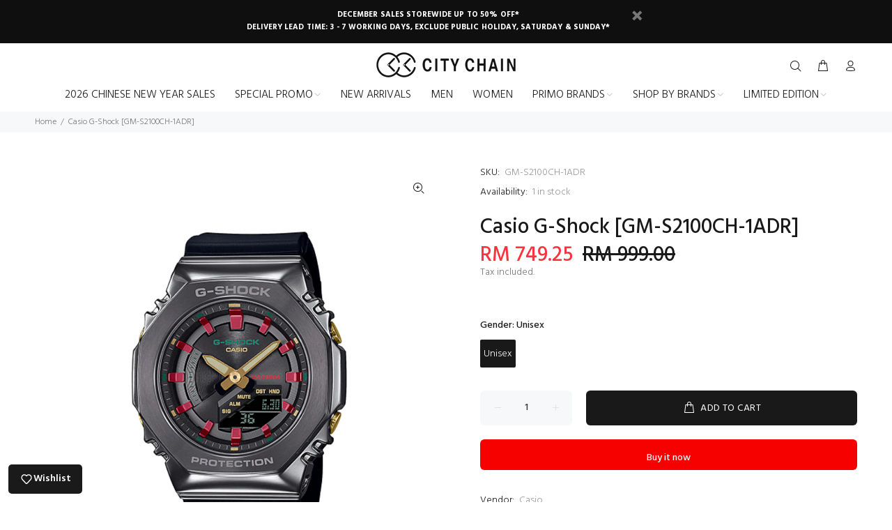

--- FILE ---
content_type: text/html; charset=utf-8
request_url: https://citychain.com.my/products/gm-s2100ch-1adr
body_size: 38965
content:
<!doctype html>
<!--[if IE 9]> <html class="ie9 no-js" lang="en"> <![endif]-->
<!--[if (gt IE 9)|!(IE)]><!--> <html class="no-js" lang="en"> <!--<![endif]-->
<head>

  <meta name="google-site-verification" content="HrAdohICtfAdSRqUZP2JYy1QfZ9CvNA6xWDpdCP3JbQ" />
  <!-- Global site tag (gtag.js) - Google Analytics -->
  
<script async src="https://www.googletagmanager.com/gtag/js?id=G-RGYNLV3T3J"></script>
<script>
  window.dataLayer = window.dataLayer || [];
  function gtag(){dataLayer.push(arguments);}
  gtag('js', new Date());

  gtag('config', 'G-RGYNLV3T3J');
</script>

  <!-- Global site tag (gtag.js) - Google Ads: 10950872749 -->
<script async src="https://www.googletagmanager.com/gtag/js?id=AW-10950872749"></script>
<script>
  window.dataLayer = window.dataLayer || [];
  function gtag(){dataLayer.push(arguments);}
  gtag('js', new Date());

  gtag('config', 'AW-10950872749');
</script>

<script>
window.addEventListener("load", function(event) 
  {
    if (window.location.href.includes('products')){  
      gtag('event', 'conversion', {'send_to': 'AW-10950872749/oedkCImYnNoDEK2d5OUo'});
   };  
   });
</script>

<script>
	window.addEventListener("load", function(event) { 
		document.querySelectorAll("button[class*='addtocart']").forEach(function(e){
			e.addEventListener('click',function(){
				gtag('event', 'conversion', {'send_to': 'AW-10950872749/oJ5JCIiXnNoDEK2d5OUo'});
   		});
   	});
	});
</script>

<script>
	window.addEventListener("load", function(event) { 
		document.querySelectorAll("button[name*='checkout']").forEach(function(e){
			e.addEventListener('click',function(){
				gtag('event', 'conversion', {'send_to': 'AW-10950872749/on3gCIuXnNoDEK2d5OUo'});
   		});
   	});
	});
</script>

<script>
	window.addEventListener("load", function(event) { 
		document.querySelectorAll("a[href*='/checkout']").forEach(function(e){
			e.addEventListener('click',function(){
				gtag('event', 'conversion', {'send_to': 'AW-10950872749/on3gCIuXnNoDEK2d5OUo'});
   		});
   	});
	});
</script>

<script>
 window.addEventListener('load', function(event){
  if (window.location.href.includes('register')){  
    document.querySelectorAll('#create_customer > div.row > div:nth-child(1) > div > button').forEach(function(e){
        e.addEventListener('click', function(){         
                var email = document.querySelector('input[id="loginInputEmail"]').value;                
                var name = document.querySelector('input[id="loginInputName"]').value;
                var last = document.querySelector('input[id="loginLastName"]').value;             
                if( email!="" && name!="" && last!=""){
                      gtag('event', 'conversion', {'send_to': 'AW-10950872749/yh8WCIyYnNoDEK2d5OUo'});
                };         
        });
    });
   };  
 });
</script>
  
  <!-- Google Tag Manager -->
<script>(function(w,d,s,l,i){w[l]=w[l]||[];w[l].push({'gtm.start':
new Date().getTime(),event:'gtm.js'});var f=d.getElementsByTagName(s)[0],
j=d.createElement(s),dl=l!='dataLayer'?'&l='+l:'';j.async=true;j.src=
'https://www.googletagmanager.com/gtm.js?id='+i+dl;f.parentNode.insertBefore(j,f);
})(window,document,'script','dataLayer','GTM-W7MTDM9');</script>
<!-- End Google Tag Manager -->
  <!-- Basic page needs ================================================== -->
  <meta charset="utf-8">
  <!--[if IE]><meta http-equiv="X-UA-Compatible" content="IE=edge,chrome=1"><![endif]-->
  <meta name="viewport" content="width=device-width,initial-scale=1">
  <meta name="theme-color" content="#191919">
  <meta name="keywords" content="Shopify Template" />
  <meta name="author" content="p-themes">
  <link rel="canonical" href="https://citychain.com.my/products/gm-s2100ch-1adr"><link rel="shortcut icon" href="//citychain.com.my/cdn/shop/files/cc_icon_1a8b4b7a-ae75-4e9c-b6a9-56f959deff98_32x32.png?v=1648806240" type="image/png"><!-- Title and description ================================================== --><title>Casio G-Shock [GM-S2100CH-1ADR]
&ndash; City Chain Malaysia
</title><meta name="description" content="PRECIOUS HEART SELECTIONCelebrate the holidays in style with a Christmas-inspired set of matching watches for you and your special someone.This festive pair of watches features a uniquely decorative take on the base model — the popular slim &amp;amp; simple GM-2100 — one standard size and the other a more petite version. O"><!-- Social meta ================================================== --><!-- /snippets/social-meta-tags.liquid -->




<meta property="og:site_name" content="City Chain Malaysia">
<meta property="og:url" content="https://citychain.com.my/products/gm-s2100ch-1adr">
<meta property="og:title" content="Casio G-Shock [GM-S2100CH-1ADR]">
<meta property="og:type" content="product">
<meta property="og:description" content="PRECIOUS HEART SELECTIONCelebrate the holidays in style with a Christmas-inspired set of matching watches for you and your special someone.This festive pair of watches features a uniquely decorative take on the base model — the popular slim &amp;amp; simple GM-2100 — one standard size and the other a more petite version. O">

  <meta property="og:price:amount" content="749.25">
  <meta property="og:price:currency" content="MYR">

<meta property="og:image" content="http://citychain.com.my/cdn/shop/products/12.12_288_29_1200x1200.png?v=1640158251">
<meta property="og:image:secure_url" content="https://citychain.com.my/cdn/shop/products/12.12_288_29_1200x1200.png?v=1640158251">


<meta name="twitter:card" content="summary_large_image">
<meta name="twitter:title" content="Casio G-Shock [GM-S2100CH-1ADR]">
<meta name="twitter:description" content="PRECIOUS HEART SELECTIONCelebrate the holidays in style with a Christmas-inspired set of matching watches for you and your special someone.This festive pair of watches features a uniquely decorative take on the base model — the popular slim &amp;amp; simple GM-2100 — one standard size and the other a more petite version. O">
<!-- Helpers ================================================== -->

  <!-- CSS ================================================== --><link href="https://fonts.googleapis.com/css?family=Hind:100,200,300,400,500,600,700,800,900" rel="stylesheet" defer>
<link href="//citychain.com.my/cdn/shop/t/7/assets/theme.css?v=121801420379197710671768900208" rel="stylesheet" type="text/css" media="all" />

<script src="//citychain.com.my/cdn/shop/t/7/assets/jquery.min.js?v=146653844047132007351647844809" defer="defer"></script><!-- Header hook for plugins ================================================== -->
  <script src="//citychain.com.my/cdn/shop/t/7/assets/wiloke_my_instagram.js?v=45454604639175595891647855397" type="text/javascript"></script>
<script>window.performance && window.performance.mark && window.performance.mark('shopify.content_for_header.start');</script><meta name="google-site-verification" content="sQil482PGKYG5XWRSmie197adgS8acIV2B-thS8pbl4">
<meta id="shopify-digital-wallet" name="shopify-digital-wallet" content="/61127786728/digital_wallets/dialog">
<link rel="alternate" type="application/json+oembed" href="https://citychain.com.my/products/gm-s2100ch-1adr.oembed">
<script async="async" src="/checkouts/internal/preloads.js?locale=en-MY"></script>
<script id="shopify-features" type="application/json">{"accessToken":"0b9a0159241c70fe78cc1265bce15a3b","betas":["rich-media-storefront-analytics"],"domain":"citychain.com.my","predictiveSearch":true,"shopId":61127786728,"locale":"en"}</script>
<script>var Shopify = Shopify || {};
Shopify.shop = "city-chain-malaysia.myshopify.com";
Shopify.locale = "en";
Shopify.currency = {"active":"MYR","rate":"1.0"};
Shopify.country = "MY";
Shopify.theme = {"name":"Install-me-wokiee-v-2-1-2-shopify-2-0","id":131508830440,"schema_name":"Wokiee","schema_version":"2.1.2 shopify 2.0","theme_store_id":null,"role":"main"};
Shopify.theme.handle = "null";
Shopify.theme.style = {"id":null,"handle":null};
Shopify.cdnHost = "citychain.com.my/cdn";
Shopify.routes = Shopify.routes || {};
Shopify.routes.root = "/";</script>
<script type="module">!function(o){(o.Shopify=o.Shopify||{}).modules=!0}(window);</script>
<script>!function(o){function n(){var o=[];function n(){o.push(Array.prototype.slice.apply(arguments))}return n.q=o,n}var t=o.Shopify=o.Shopify||{};t.loadFeatures=n(),t.autoloadFeatures=n()}(window);</script>
<script id="shop-js-analytics" type="application/json">{"pageType":"product"}</script>
<script defer="defer" async type="module" src="//citychain.com.my/cdn/shopifycloud/shop-js/modules/v2/client.init-shop-cart-sync_BT-GjEfc.en.esm.js"></script>
<script defer="defer" async type="module" src="//citychain.com.my/cdn/shopifycloud/shop-js/modules/v2/chunk.common_D58fp_Oc.esm.js"></script>
<script defer="defer" async type="module" src="//citychain.com.my/cdn/shopifycloud/shop-js/modules/v2/chunk.modal_xMitdFEc.esm.js"></script>
<script type="module">
  await import("//citychain.com.my/cdn/shopifycloud/shop-js/modules/v2/client.init-shop-cart-sync_BT-GjEfc.en.esm.js");
await import("//citychain.com.my/cdn/shopifycloud/shop-js/modules/v2/chunk.common_D58fp_Oc.esm.js");
await import("//citychain.com.my/cdn/shopifycloud/shop-js/modules/v2/chunk.modal_xMitdFEc.esm.js");

  window.Shopify.SignInWithShop?.initShopCartSync?.({"fedCMEnabled":true,"windoidEnabled":true});

</script>
<script>(function() {
  var isLoaded = false;
  function asyncLoad() {
    if (isLoaded) return;
    isLoaded = true;
    var urls = ["https:\/\/easygdpr.b-cdn.net\/v\/1553540745\/gdpr.min.js?shop=city-chain-malaysia.myshopify.com","https:\/\/instafeed.nfcube.com\/cdn\/d0cc627cd049d125d7df8f58bd99fb07.js?shop=city-chain-malaysia.myshopify.com","https:\/\/chimpstatic.com\/mcjs-connected\/js\/users\/f5b2690b746c7f742c7adc668\/adda3f162933d5d51a330b1ba.js?shop=city-chain-malaysia.myshopify.com","https:\/\/gateway.apaylater.com\/plugins\/price_divider\/main.js?platform=SHOPIFY\u0026country=MY\u0026price_divider_applied_on=all\u0026shop=city-chain-malaysia.myshopify.com","https:\/\/stack-discounts.merchantyard.com\/js\/integrations\/script.js?v=7377\u0026shop=city-chain-malaysia.myshopify.com","https:\/\/tags.akohub.com\/widget.js?id=da20efd308d7202889805f8ef95ae103e895a9c5f7bb392f438e8d08fd9f5631\u0026ts=1715681106351\u0026shop=city-chain-malaysia.myshopify.com"];
    for (var i = 0; i < urls.length; i++) {
      var s = document.createElement('script');
      s.type = 'text/javascript';
      s.async = true;
      s.src = urls[i];
      var x = document.getElementsByTagName('script')[0];
      x.parentNode.insertBefore(s, x);
    }
  };
  if(window.attachEvent) {
    window.attachEvent('onload', asyncLoad);
  } else {
    window.addEventListener('load', asyncLoad, false);
  }
})();</script>
<script id="__st">var __st={"a":61127786728,"offset":28800,"reqid":"2e094942-5ac6-410f-ae68-ab0a91cf9c86-1769068236","pageurl":"citychain.com.my\/products\/gm-s2100ch-1adr","u":"265413574538","p":"product","rtyp":"product","rid":7527533969640};</script>
<script>window.ShopifyPaypalV4VisibilityTracking = true;</script>
<script id="captcha-bootstrap">!function(){'use strict';const t='contact',e='account',n='new_comment',o=[[t,t],['blogs',n],['comments',n],[t,'customer']],c=[[e,'customer_login'],[e,'guest_login'],[e,'recover_customer_password'],[e,'create_customer']],r=t=>t.map((([t,e])=>`form[action*='/${t}']:not([data-nocaptcha='true']) input[name='form_type'][value='${e}']`)).join(','),a=t=>()=>t?[...document.querySelectorAll(t)].map((t=>t.form)):[];function s(){const t=[...o],e=r(t);return a(e)}const i='password',u='form_key',d=['recaptcha-v3-token','g-recaptcha-response','h-captcha-response',i],f=()=>{try{return window.sessionStorage}catch{return}},m='__shopify_v',_=t=>t.elements[u];function p(t,e,n=!1){try{const o=window.sessionStorage,c=JSON.parse(o.getItem(e)),{data:r}=function(t){const{data:e,action:n}=t;return t[m]||n?{data:e,action:n}:{data:t,action:n}}(c);for(const[e,n]of Object.entries(r))t.elements[e]&&(t.elements[e].value=n);n&&o.removeItem(e)}catch(o){console.error('form repopulation failed',{error:o})}}const l='form_type',E='cptcha';function T(t){t.dataset[E]=!0}const w=window,h=w.document,L='Shopify',v='ce_forms',y='captcha';let A=!1;((t,e)=>{const n=(g='f06e6c50-85a8-45c8-87d0-21a2b65856fe',I='https://cdn.shopify.com/shopifycloud/storefront-forms-hcaptcha/ce_storefront_forms_captcha_hcaptcha.v1.5.2.iife.js',D={infoText:'Protected by hCaptcha',privacyText:'Privacy',termsText:'Terms'},(t,e,n)=>{const o=w[L][v],c=o.bindForm;if(c)return c(t,g,e,D).then(n);var r;o.q.push([[t,g,e,D],n]),r=I,A||(h.body.append(Object.assign(h.createElement('script'),{id:'captcha-provider',async:!0,src:r})),A=!0)});var g,I,D;w[L]=w[L]||{},w[L][v]=w[L][v]||{},w[L][v].q=[],w[L][y]=w[L][y]||{},w[L][y].protect=function(t,e){n(t,void 0,e),T(t)},Object.freeze(w[L][y]),function(t,e,n,w,h,L){const[v,y,A,g]=function(t,e,n){const i=e?o:[],u=t?c:[],d=[...i,...u],f=r(d),m=r(i),_=r(d.filter((([t,e])=>n.includes(e))));return[a(f),a(m),a(_),s()]}(w,h,L),I=t=>{const e=t.target;return e instanceof HTMLFormElement?e:e&&e.form},D=t=>v().includes(t);t.addEventListener('submit',(t=>{const e=I(t);if(!e)return;const n=D(e)&&!e.dataset.hcaptchaBound&&!e.dataset.recaptchaBound,o=_(e),c=g().includes(e)&&(!o||!o.value);(n||c)&&t.preventDefault(),c&&!n&&(function(t){try{if(!f())return;!function(t){const e=f();if(!e)return;const n=_(t);if(!n)return;const o=n.value;o&&e.removeItem(o)}(t);const e=Array.from(Array(32),(()=>Math.random().toString(36)[2])).join('');!function(t,e){_(t)||t.append(Object.assign(document.createElement('input'),{type:'hidden',name:u})),t.elements[u].value=e}(t,e),function(t,e){const n=f();if(!n)return;const o=[...t.querySelectorAll(`input[type='${i}']`)].map((({name:t})=>t)),c=[...d,...o],r={};for(const[a,s]of new FormData(t).entries())c.includes(a)||(r[a]=s);n.setItem(e,JSON.stringify({[m]:1,action:t.action,data:r}))}(t,e)}catch(e){console.error('failed to persist form',e)}}(e),e.submit())}));const S=(t,e)=>{t&&!t.dataset[E]&&(n(t,e.some((e=>e===t))),T(t))};for(const o of['focusin','change'])t.addEventListener(o,(t=>{const e=I(t);D(e)&&S(e,y())}));const B=e.get('form_key'),M=e.get(l),P=B&&M;t.addEventListener('DOMContentLoaded',(()=>{const t=y();if(P)for(const e of t)e.elements[l].value===M&&p(e,B);[...new Set([...A(),...v().filter((t=>'true'===t.dataset.shopifyCaptcha))])].forEach((e=>S(e,t)))}))}(h,new URLSearchParams(w.location.search),n,t,e,['guest_login'])})(!0,!0)}();</script>
<script integrity="sha256-4kQ18oKyAcykRKYeNunJcIwy7WH5gtpwJnB7kiuLZ1E=" data-source-attribution="shopify.loadfeatures" defer="defer" src="//citychain.com.my/cdn/shopifycloud/storefront/assets/storefront/load_feature-a0a9edcb.js" crossorigin="anonymous"></script>
<script data-source-attribution="shopify.dynamic_checkout.dynamic.init">var Shopify=Shopify||{};Shopify.PaymentButton=Shopify.PaymentButton||{isStorefrontPortableWallets:!0,init:function(){window.Shopify.PaymentButton.init=function(){};var t=document.createElement("script");t.src="https://citychain.com.my/cdn/shopifycloud/portable-wallets/latest/portable-wallets.en.js",t.type="module",document.head.appendChild(t)}};
</script>
<script data-source-attribution="shopify.dynamic_checkout.buyer_consent">
  function portableWalletsHideBuyerConsent(e){var t=document.getElementById("shopify-buyer-consent"),n=document.getElementById("shopify-subscription-policy-button");t&&n&&(t.classList.add("hidden"),t.setAttribute("aria-hidden","true"),n.removeEventListener("click",e))}function portableWalletsShowBuyerConsent(e){var t=document.getElementById("shopify-buyer-consent"),n=document.getElementById("shopify-subscription-policy-button");t&&n&&(t.classList.remove("hidden"),t.removeAttribute("aria-hidden"),n.addEventListener("click",e))}window.Shopify?.PaymentButton&&(window.Shopify.PaymentButton.hideBuyerConsent=portableWalletsHideBuyerConsent,window.Shopify.PaymentButton.showBuyerConsent=portableWalletsShowBuyerConsent);
</script>
<script>
  function portableWalletsCleanup(e){e&&e.src&&console.error("Failed to load portable wallets script "+e.src);var t=document.querySelectorAll("shopify-accelerated-checkout .shopify-payment-button__skeleton, shopify-accelerated-checkout-cart .wallet-cart-button__skeleton"),e=document.getElementById("shopify-buyer-consent");for(let e=0;e<t.length;e++)t[e].remove();e&&e.remove()}function portableWalletsNotLoadedAsModule(e){e instanceof ErrorEvent&&"string"==typeof e.message&&e.message.includes("import.meta")&&"string"==typeof e.filename&&e.filename.includes("portable-wallets")&&(window.removeEventListener("error",portableWalletsNotLoadedAsModule),window.Shopify.PaymentButton.failedToLoad=e,"loading"===document.readyState?document.addEventListener("DOMContentLoaded",window.Shopify.PaymentButton.init):window.Shopify.PaymentButton.init())}window.addEventListener("error",portableWalletsNotLoadedAsModule);
</script>

<script type="module" src="https://citychain.com.my/cdn/shopifycloud/portable-wallets/latest/portable-wallets.en.js" onError="portableWalletsCleanup(this)" crossorigin="anonymous"></script>
<script nomodule>
  document.addEventListener("DOMContentLoaded", portableWalletsCleanup);
</script>

<link id="shopify-accelerated-checkout-styles" rel="stylesheet" media="screen" href="https://citychain.com.my/cdn/shopifycloud/portable-wallets/latest/accelerated-checkout-backwards-compat.css" crossorigin="anonymous">
<style id="shopify-accelerated-checkout-cart">
        #shopify-buyer-consent {
  margin-top: 1em;
  display: inline-block;
  width: 100%;
}

#shopify-buyer-consent.hidden {
  display: none;
}

#shopify-subscription-policy-button {
  background: none;
  border: none;
  padding: 0;
  text-decoration: underline;
  font-size: inherit;
  cursor: pointer;
}

#shopify-subscription-policy-button::before {
  box-shadow: none;
}

      </style>
<script id="sections-script" data-sections="promo-fixed" defer="defer" src="//citychain.com.my/cdn/shop/t/7/compiled_assets/scripts.js?v=6027"></script>
<script>window.performance && window.performance.mark && window.performance.mark('shopify.content_for_header.end');</script> 
  <!-- /Header hook for plugins ================================================== --><style>
    [data-rating="0.0"]{
      display:none !important;
    }
  </style><style>
    .tt-flbtn.disabled{
    opacity: 0.3;
    }
  </style>

  

  

  

  
    <script type="text/javascript">
      try {
        window.EasyGdprSettings = "{\"cookie_banner\":false,\"cookie_banner_cookiename\":\"\",\"cookie_banner_settings\":{},\"current_theme\":\"wookie\",\"custom_button_position\":\"\",\"eg_display\":[\"login\",\"account\"],\"enabled\":true,\"texts\":{}}";
      } catch (error) {}
    </script>
  




                    
                <script>window.is_hulkpo_installed=false</script>

  <meta name="google-site-verification" content="Xp-oGExvziNBsz3KgfFpSdxHqPrdasc4kxt6VmZ98U4" />
  
<!-- BEGIN app block: shopify://apps/gsc-countdown-timer/blocks/countdown-bar/58dc5b1b-43d2-4209-b1f3-52aff31643ed --><style>
  .gta-block__error {
    display: flex;
    flex-flow: column nowrap;
    gap: 12px;
    padding: 32px;
    border-radius: 12px;
    margin: 12px 0;
    background-color: #fff1e3;
    color: #412d00;
  }

  .gta-block__error-title {
    font-size: 18px;
    font-weight: 600;
    line-height: 28px;
  }

  .gta-block__error-body {
    font-size: 14px;
    line-height: 24px;
  }
</style>

<script>
  (function () {
    try {
      window.GSC_COUNTDOWN_META = {
        product_collections: [{"id":438483747048,"handle":"all-product-exclude-lq-and-ip","title":"All Product Exclude LQ and IP","updated_at":"2026-01-21T20:13:51+08:00","body_html":"","published_at":"2025-09-30T11:10:21+08:00","sort_order":"best-selling","template_suffix":"","disjunctive":false,"rules":[{"column":"type","relation":"not_equals","condition":"Limited Edition Watch"},{"column":"type","relation":"not_equals","condition":"LQ"},{"column":"variant_price","relation":"greater_than","condition":"1"},{"column":"tag","relation":"not_equals","condition":"freegift"}],"published_scope":"web"},{"id":428962414824,"handle":"all-except-seiko","title":"All Products (Exclude IP and Seiko)","updated_at":"2026-01-21T20:13:51+08:00","body_html":"","published_at":"2025-03-20T15:15:50+08:00","sort_order":"best-selling","template_suffix":"","disjunctive":false,"rules":[{"column":"type","relation":"not_equals","condition":"Limited Edition Watch"},{"column":"variant_price","relation":"greater_than","condition":"1"},{"column":"vendor","relation":"not_contains","condition":"Seiko"},{"column":"tag","relation":"not_equals","condition":"freegift"}],"published_scope":"web"},{"id":436967014632,"handle":"all-products-exclude-ip","title":"All Products exclude IP","updated_at":"2026-01-21T20:13:51+08:00","body_html":"","published_at":"2025-08-14T10:59:46+08:00","sort_order":"best-selling","template_suffix":"","disjunctive":false,"rules":[{"column":"type","relation":"not_equals","condition":"Limited Edition Watch"},{"column":"variant_price","relation":"greater_than","condition":"1"},{"column":"tag","relation":"not_equals","condition":"freegift"}],"published_scope":"web"},{"id":422129434856,"handle":"all-products-exclude-lq","title":"All Products exclude IP and Primo and LQ and Seiko","updated_at":"2026-01-21T20:13:51+08:00","body_html":"","published_at":"2024-08-01T11:24:23+08:00","sort_order":"created-desc","template_suffix":"","disjunctive":false,"rules":[{"column":"type","relation":"not_equals","condition":"Limited Edition Watch"},{"column":"type","relation":"not_equals","condition":"Special Price Watch"},{"column":"vendor","relation":"not_equals","condition":"Hanhart"},{"column":"vendor","relation":"not_equals","condition":"Tutima Glashütte"},{"column":"vendor","relation":"not_equals","condition":"CYMA"},{"column":"vendor","relation":"not_equals","condition":"Mühle Glashütte"},{"column":"variant_price","relation":"greater_than","condition":"1"},{"column":"vendor","relation":"not_equals","condition":"Ball"},{"column":"type","relation":"not_equals","condition":"LQ"},{"column":"vendor","relation":"not_contains","condition":"Seiko"},{"column":"tag","relation":"not_equals","condition":"freegift"}],"published_scope":"web"},{"id":424466088168,"handle":"grab-paylater-deals","title":"Apply this code : PLD15 during checkout with GRAB PayLater. T\u0026C apply.","updated_at":"2026-01-21T20:13:51+08:00","body_html":"","published_at":"2024-10-30T10:35:38+08:00","sort_order":"best-selling","template_suffix":"grab-promo","disjunctive":false,"rules":[{"column":"variant_price","relation":"greater_than","condition":"1"},{"column":"tag","relation":"not_equals","condition":"freegift"}],"published_scope":"web"},{"id":395195908328,"handle":"casio","title":"Casio","updated_at":"2026-01-21T20:13:51+08:00","body_html":"\u003ch1\u003e\u003cstrong data-mce-fragment=\"1\"\u003eDiscover The Perfect Casio Watch In Malaysia For You\u003c\/strong\u003e\u003c\/h1\u003e\n\u003cp\u003eStarted in 1946, Casio has remained dedicated to innovation and usability since the beginning. A precise and affordable option, a classic Casio ladies’ or men’s watch is the perfect way to start your timepiece collection journey in Malaysia. This Japanese brand is renowned worldwide for their reliability, durability, and accuracy, making them a necessary addition to any collection while proving that getting a cheap everyday watch doesn’t mean you have to sacrifice quality. Whether analog or digital, each Casio watch has been crafted to deliver only the most precise measurements to the wearer, to keep you going no matter where in the world you are.\u003c\/p\u003e\n\u003cdiv class=\"moretext\"\u003e\n\u003ch2\u003e\u003cstrong\u003eFind Casio Watches for Men \u0026amp; Women in Malaysia\u003c\/strong\u003e\u003c\/h2\u003e\n\u003cp\u003e\u003cspan style=\"font-weight: 400;\" data-mce-style=\"font-weight: 400;\"\u003eWe offer a wide range of\u003cspan\u003e \u003c\/span\u003e\u003c\/span\u003e\u003cspan style=\"font-weight: 400;\" data-mce-style=\"font-weight: 400;\"\u003eCasio watches for men and women\u003c\/span\u003e\u003cspan style=\"font-weight: 400;\" data-mce-style=\"font-weight: 400;\"\u003e\u003cspan\u003e \u003c\/span\u003eto suit all lifestyles. Our\u003cspan\u003e \u003c\/span\u003e\u003c\/span\u003e\u003cspan style=\"font-weight: 400;\" data-mce-style=\"font-weight: 400;\"\u003eCasio watches\u003c\/span\u003e\u003cspan style=\"font-weight: 400;\" data-mce-style=\"font-weight: 400;\"\u003e\u003cspan\u003e \u003c\/span\u003einclude affordable options so you don’t have to pay a high\u003cspan\u003e \u003c\/span\u003e\u003c\/span\u003e\u003cspan style=\"font-weight: 400;\" data-mce-style=\"font-weight: 400;\"\u003eprice\u003cspan\u003e \u003c\/span\u003e\u003c\/span\u003e\u003cspan style=\"font-weight: 400;\" data-mce-style=\"font-weight: 400;\"\u003eto enjoy high-quality performance. The popular Casio G-Shock model features a design that is heavier, sturdier, and more masculine; making it the perfect Casio watch for men with active lifestyles or who want to make a bold statement with their timepiece accessorization. The G-Shock’s bulkier watch faces and\u003c\/span\u003e\u003cspan style=\"font-weight: 400;\" data-mce-style=\"font-weight: 400;\"\u003e bodies are bold and tough,\u003cspan\u003e \u003c\/span\u003e\u003c\/span\u003e\u003cspan style=\"font-weight: 400;\" data-mce-style=\"font-weight: 400;\"\u003eand with a wide variety of textures, colours, features, and finishes, you’re sure to find a\u003cspan\u003e \u003c\/span\u003e\u003c\/span\u003e\u003cspan style=\"font-weight: 400;\" data-mce-style=\"font-weight: 400;\"\u003eCasio\u003cspan\u003e \u003c\/span\u003e\u003c\/span\u003e\u003cspan style=\"font-weight: 400;\" data-mce-style=\"font-weight: 400;\"\u003eG-Shock\u003cspan\u003e \u003c\/span\u003e\u003c\/span\u003e\u003cspan style=\"font-weight: 400;\" data-mce-style=\"font-weight: 400;\"\u003ewatch\u003cspan\u003e \u003c\/span\u003e\u003c\/span\u003e\u003cspan style=\"font-weight: 400;\" data-mce-style=\"font-weight: 400;\"\u003ethat fits your style and needs.\u003c\/span\u003e\u003c\/p\u003e\n\u003cp\u003e\u003cspan style=\"font-weight: 400;\" data-mce-style=\"font-weight: 400;\"\u003eCasio’s\u003cspan\u003e \u003c\/span\u003e\u003c\/span\u003e\u003cspan style=\"font-weight: 400;\" data-mce-style=\"font-weight: 400;\"\u003esignature range of\u003cspan\u003e \u003c\/span\u003e\u003c\/span\u003e\u003cspan style=\"font-weight: 400;\" data-mce-style=\"font-weight: 400;\"\u003eladies’ watches\u003c\/span\u003e\u003cspan style=\"font-weight: 400;\" data-mce-style=\"font-weight: 400;\"\u003e\u003cspan\u003e \u003c\/span\u003ecomes in the form of the Casio Baby-G, a more feminine counterpart to the G-Shock. The Baby-G watches feature a proportionate watchface and band that, though slimmer than the G-Shock, remain solid and hardy without compromising precision or quality. The Baby-G has a chic c\u003c\/span\u003e\u003cspan style=\"font-weight: 400;\" data-mce-style=\"font-weight: 400;\"\u003eharm and comes in shades such as rose\u003cspan\u003e \u003c\/span\u003e\u003c\/span\u003e\u003cspan style=\"font-weight: 400;\" data-mce-style=\"font-weight: 400;\"\u003egold\u003c\/span\u003e\u003cspan style=\"font-weight: 400;\" data-mce-style=\"font-weight: 400;\"\u003e, white, lavender, black, and more – making it a modern statement piece that can be as loud or as subtle as the wearer desires. From street fashion to office chic, the Baby-G\u003cspan\u003e \u003c\/span\u003e\u003c\/span\u003e\u003cspan style=\"font-weight: 400;\" data-mce-style=\"font-weight: 400;\"\u003eCasio ladies’ watch\u003c\/span\u003e\u003cspan style=\"font-weight: 400;\" data-mce-style=\"font-weight: 400;\"\u003e\u003cspan\u003e \u003c\/span\u003ecan travel with you from work to vibrant weekends. The tough and durable exterior means your night time catch-ups won’t damage your favourite watch, while the brand’s dedication to precision ensures you will turn up to social and professional meetings exactly when you want to.\u003c\/span\u003e\u003c\/p\u003e\n\u003ch2\u003e\u003cstrong data-mce-fragment=\"1\"\u003eHigh-Performance Casio Watches for The Discerning Wearer\u003c\/strong\u003e\u003c\/h2\u003e\n\u003cp\u003e\u003cspan style=\"font-weight: 400;\" data-mce-style=\"font-weight: 400;\"\u003eFor those\u003cspan\u003e \u003c\/span\u003e\u003c\/span\u003e\u003cspan style=\"font-weight: 400;\" data-mce-style=\"font-weight: 400;\"\u003elooking\u003c\/span\u003e\u003cspan style=\"font-weight: 400;\" data-mce-style=\"font-weight: 400;\"\u003e\u003cspan\u003e \u003c\/span\u003efor a more\u003cspan\u003e \u003c\/span\u003e\u003c\/span\u003e\u003cspan style=\"font-weight: 400;\" data-mce-style=\"font-weight: 400;\"\u003eclassic\u003cspan\u003e \u003c\/span\u003e\u003c\/span\u003e\u003cspan style=\"font-weight: 400;\" data-mce-style=\"font-weight: 400;\"\u003edesign that doesn’t compromise on precision,\u003cspan\u003e Casio’s Edifice collection takes their reputation for high-quality performance to the limit. Edifice watches comprise sporty, powerful designs that combine the brand’s scientific and mechanical prowess with a bold, confident look. Encased in sleek metal cases in masculine s\u003c\/span\u003e\u003c\/span\u003e\u003cspan style=\"font-weight: 400;\" data-mce-style=\"font-weight: 400;\"\u003ehades of\u003cspan\u003e \u003c\/span\u003e\u003c\/span\u003e\u003cspan style=\"font-weight: 400;\" data-mce-style=\"font-weight: 400;\"\u003esilver\u003c\/span\u003e\u003cspan style=\"font-weight: 400;\" data-mce-style=\"font-weight: 400;\"\u003e, gunmetal grey and more, these\u003cspan\u003e \u003c\/span\u003e\u003c\/span\u003e\u003cspan style=\"font-weight: 400;\" data-mce-style=\"font-weight: 400;\"\u003ewatches\u003cspan\u003e \u003c\/span\u003e\u003c\/span\u003e\u003cspan style=\"font-weight: 400;\" data-mce-style=\"font-weight: 400;\"\u003eare the perfect balance between the rugged G-Shock and more streamlined professional watch styles. This balance means users can easily transition from the tennis court to the conference room, or from a dinner-date to a quiet night in.\u003cspan\u003e \u003c\/span\u003e\u003c\/span\u003e\u003cspan style=\"font-weight: 400;\" data-mce-style=\"font-weight: 400;\"\u003eDiscover cutting-edge timekeeping technology with the power of a\u003cspan\u003e \u003c\/span\u003e\u003c\/span\u003e\u003cspan style=\"font-weight: 400;\" data-mce-style=\"font-weight: 400;\"\u003eCasio\u003cspan\u003e \u003c\/span\u003e\u003c\/span\u003e\u003cspan style=\"font-weight: 400;\" data-mce-style=\"font-weight: 400;\"\u003eEdifice timepiece.\u003c\/span\u003e\u003c\/p\u003e\n\u003ch2\u003e\u003cstrong\u003eQuality Timepieces You Can Trust\u003c\/strong\u003e\u003c\/h2\u003e\n\u003cp\u003eLooking for the best place to buy Casio watches in Malaysia? City Chain offers the best prices for Casio watches in Malaysia , and our high internal QC standards ensure you get only authentic timepieces to last you a lifetime. You can try on more watches and smartwatches at one of our physical watch stores in Malaysia today or if you’re short on time or know exactly what you want, visit the City Chain e-commerce platform to browse our range of Casio men’s and ladies’ watches online and find the Casio watch that’s just right for you.\u003c\/p\u003e\n\u003c\/div\u003e\n\u003cp class=\"moreless-button\"\u003e\u003cbr\u003e\u003c\/p\u003e","published_at":"2021-12-22T15:54:26+08:00","sort_order":"best-selling","template_suffix":"casio","disjunctive":false,"rules":[{"column":"tag","relation":"equals","condition":"Casio"}],"published_scope":"web"},{"id":395196236008,"handle":"casio-g-shock","title":"Casio - G-Shock","updated_at":"2026-01-21T20:13:51+08:00","body_html":"\u003ch1 data-mce-fragment=\"1\"\u003e\u003cstrong data-mce-fragment=\"1\"\u003eEXPLORE THE TOUGHNESS OF CASIO G-SHOCK WATCHES IN MALAYSIA\u003c\/strong\u003e\u003c\/h1\u003e\n\u003cp data-mce-fragment=\"1\"\u003e\u003cspan data-mce-fragment=\"1\" data-mce-style=\"font-weight: 400;\"\u003eWhen it comes to timekeeping, \u003ca href=\"https:\/\/www.citychain.com.sg\/collections\/casio\" data-mce-fragment=\"1\" data-mce-href=\"https:\/\/www.citychain.com.sg\/collections\/casio\"\u003eCasio\u003c\/a\u003e is a brand that you can trust. Built for strength and durability, \u003ca href=\"https:\/\/www.citychain.com.sg\/collections\/casio\" data-mce-fragment=\"1\" data-mce-href=\"https:\/\/www.citychain.com.sg\/collections\/casio\"\u003eCasio\u003c\/a\u003e’s Gravitational Shock (G-Shock) watches are famous in Malaysia and worldwide for their ability to stand out while staying highly functional in any outdoor or urban environment. The G-Shock was first designed with “triple 10” resistance, referring to its 10-year battery life, 10 bar (100m) water resistance, and surviving a 10m fall. These key features have lasted till today, making the humble G-Shock watch a popular choice for a reliable everyday watch in Malaysia and beyond.\u003c\/span\u003e\u003c\/p\u003e\n\u003cp data-mce-fragment=\"1\"\u003e\u003cspan data-mce-fragment=\"1\" data-mce-style=\"font-weight: 400;\"\u003eThe G-Shock line features a variety of different models, each with their own unique features. Whether you’re looking for the GA-100, GA-2100, or GBD-H1000 series, shop them all here online on \u003ca href=\"https:\/\/www.citychain.com.sg\/\" data-mce-fragment=\"1\" data-mce-href=\"https:\/\/www.citychain.com.sg\/\"\u003eCity Chain\u003c\/a\u003e or in our stores around Malaysia.\u003c\/span\u003e\u003c\/p\u003e\n\u003ch2 data-mce-fragment=\"1\"\u003e\u003cstrong data-mce-fragment=\"1\"\u003eA Bold, Masculine Silhouette for the Modern Urbanite\u003c\/strong\u003e\u003c\/h2\u003e\n\u003cp data-mce-fragment=\"1\"\u003e\u003cspan data-mce-fragment=\"1\" data-mce-style=\"font-weight: 400;\"\u003eCasio G-Shock watches are known for their bulky, blocky watch face and band construction, giving rise to a variety of signature silhouettes that can be recognised from afar. G-Shock timepieces traditionally tend towards a more masculine and utilitarian look, with more muted colours and the various functional knobs surrounding the watch face being a key design highlight. If you’d like to add a little bit of colour to your wrist, consider getting the \u003ca href=\"https:\/\/www.citychain.com.sg\/products\/casio-g-shock-ga-100bp-1adr-special-colour-models-black-blue-watch\" data-mce-fragment=\"1\" data-mce-href=\"https:\/\/www.citychain.com.sg\/products\/casio-g-shock-ga-100bp-1adr-special-colour-models-black-blue-watch\"\u003eCasio G-Shock GA-100 BP-1ADR Special Colour Models Black Blue Watch\u003c\/a\u003e, which comes with a unique, blue paisley-patterned watch face.\u003c\/span\u003e\u003c\/p\u003e\n\u003cp data-mce-fragment=\"1\"\u003e\u003cspan data-mce-fragment=\"1\" data-mce-style=\"font-weight: 400;\"\u003eAlternatively, newer G-Shock watches like the \u003ca href=\"https:\/\/www.citychain.com.sg\/products\/casio-g-shock-ga-700ca-5adr-special-colour-models-brown-watch\" data-mce-fragment=\"1\" data-mce-href=\"https:\/\/www.citychain.com.sg\/products\/casio-g-shock-ga-700ca-5adr-special-colour-models-brown-watch\"\u003eGA-700 CA-5ADR Special Colour Models Brown Watch\u003c\/a\u003e have begun to incorporate brighter colours into the design. The GA-2100 Series also features bold and bright watch faces to better pair with the latest streetwear styles, such as the \u003ca href=\"https:\/\/www.citychain.com.sg\/products\/casio-g-shock-ga-2100-4adr-standard-analog-digital-red-watch\" data-mce-fragment=\"1\" data-mce-href=\"https:\/\/www.citychain.com.sg\/products\/casio-g-shock-ga-2100-4adr-standard-analog-digital-red-watch\"\u003eGA-2100-4ADR Standard Analog-Digital Red Watch\u003c\/a\u003e or \u003ca href=\"https:\/\/www.citychain.com.sg\/products\/casio-g-shock-ga-2110su-9adr-special-colour-models-yellow-watch\" data-mce-fragment=\"1\" data-mce-href=\"https:\/\/www.citychain.com.sg\/products\/casio-g-shock-ga-2110su-9adr-special-colour-models-yellow-watch\"\u003eGA-2110SU-9ADR Special Colour Models Yellow Watch\u003c\/a\u003e. Stay tuned to City Chain’s e-commerce platform to keep up with the latest news about G-Shock releases.\u003c\/span\u003e\u003c\/p\u003e\n\u003ch2 data-mce-fragment=\"1\"\u003e\u003cspan data-mce-fragment=\"1\" data-mce-style=\"font-weight: 400;\"\u003eTOUGHEST G-SHOCK WATCH ON YOUR WRIST\u003c\/span\u003e\u003c\/h2\u003e\n\u003cp data-mce-fragment=\"1\"\u003e\u003cspan data-mce-fragment=\"1\" data-mce-style=\"font-weight: 400;\"\u003ePush your limits with a Casio’s G-Shock watch, a durable timepiece that can last you through the years. Each and every one  is made with a tough, water-resistant resin case and strap, which can stand up to any activity. The watch face is large and easy to read, with a bright backlight for visibility in all conditions. The buttons are also strategically placed for easy operation.\u003c\/span\u003e\u003c\/p\u003e\n\u003cp data-mce-fragment=\"1\"\u003e\u003cspan data-mce-fragment=\"1\" data-mce-style=\"font-weight: 400;\"\u003eThe newer Casio G-Shock timepieces are also loaded with sports watch features that appeal to athletes and outdoor enthusiasts, such as timer, stopwatch, training data, and training function. For example, the tough \u003ca href=\"https:\/\/www.citychain.com.sg\/collections\/g-shock\/products\/casio-g-shock-sports-gbd-100sm-1a7dr-digital-men-watch-white-watch\" data-mce-fragment=\"1\" data-mce-href=\"https:\/\/www.citychain.com.sg\/collections\/g-shock\/products\/casio-g-shock-sports-gbd-100sm-1a7dr-digital-men-watch-white-watch\"\u003eCasio G-Shock Sports GBD-100-1A7DR Digital Men Watch White Watch\u003c\/a\u003e are perfect for athletes, outdoor enthusiasts, or anyone who wants a watch that can keep up with their active lifestyle.\u003c\/span\u003e\u003c\/p\u003e\n\u003ch2 data-mce-fragment=\"1\"\u003e\u003cstrong data-mce-fragment=\"1\"\u003eReimagining A Classic Men’s Watch for the Wearer of Today\u003c\/strong\u003e\u003c\/h2\u003e\n\u003cp data-mce-fragment=\"1\"\u003eThe Casio G-Shock watch comes in various models with a range of functions, making them one of the classic watches for men that can deliver high-quality functionality at an affordable price. Today, new features like solar batteries and Multi Band 6 technology have made the G-Shock more functional than ever before. Lines like the \u003ca href=\"https:\/\/citychain.com.my\/collections\/latest\/products\/g-shock-gbd-100-2dr\" data-mce-fragment=\"1\" data-mce-href=\"https:\/\/citychain.com.my\/collections\/latest\/products\/g-shock-gbd-100-2dr\"\u003eG-SQUAD\u003c\/a\u003e and \u003ca href=\"https:\/\/citychain.com.my\/collections\/latest\/products\/gbx-100-7dr\" data-mce-fragment=\"1\" data-mce-href=\"https:\/\/citychain.com.my\/collections\/latest\/products\/gbx-100-7dr\"\u003eG-LIDE\u003c\/a\u003e collections even have Bluetooth capability for better integration with your daily routine.\u003c\/p\u003e\n\u003ch2 data-mce-fragment=\"1\"\u003eFIND CASIO G-SHOCK WATCHES IN CITY CHAIN OUTLETS THROUGHOUT SG \u0026amp; BEYOND\u003c\/h2\u003e\n\u003cp data-mce-fragment=\"1\"\u003eShop Casio G-Shock sport watches on City Chain’s e-commerce platform or in our \u003ca href=\"https:\/\/citychain.com.my\/pages\/klang-valley\" data-mce-fragment=\"1\" data-mce-href=\"https:\/\/citychain.com.my\/pages\/klang-valley\"\u003ephysical outlets throughout Malaysia\u003c\/a\u003e. Our internal QC standards ensure you only get authentic, high-quality pieces so you can shop safely and securely without any worries. We provide after-purchase care through our Service Centre so that you can continue to use your G-Shock watch for years to come. Visit a City Chain outlet today to begin your G-Shock journey. Alternatively, explore our other ranges of Casio watches, such as \u003ca href=\"https:\/\/citychain.com.my\/collections\/casio-baby-g\" data-mce-fragment=\"1\" data-mce-href=\"https:\/\/citychain.com.my\/collections\/casio-baby-g\"\u003eBaby-G\u003c\/a\u003e .\u003c\/p\u003e\n\u003cp data-mce-fragment=\"1\"\u003e \u003c\/p\u003e","published_at":"2021-12-22T15:54:28+08:00","sort_order":"created-desc","template_suffix":"","disjunctive":false,"rules":[{"column":"tag","relation":"equals","condition":"Casio"},{"column":"tag","relation":"equals","condition":"G-Shock"},{"column":"title","relation":"contains","condition":"G-Shock"}],"published_scope":"web"},{"id":423589347560,"handle":"casio-exclude-ip-and-primo-and-lq","title":"Casio exclude IP \u0026 LQ","updated_at":"2026-01-21T20:13:51+08:00","body_html":"","published_at":"2024-09-25T16:19:15+08:00","sort_order":"alpha-asc","template_suffix":"","disjunctive":false,"rules":[{"column":"type","relation":"not_equals","condition":"Limited Edition Watch"},{"column":"type","relation":"not_equals","condition":"Special Price Watch"},{"column":"type","relation":"not_equals","condition":"LQ"},{"column":"vendor","relation":"equals","condition":"Casio"}],"published_scope":"web"},{"id":409778520296,"handle":"casio-normal","title":"Casio Normal","updated_at":"2026-01-21T20:13:51+08:00","body_html":"","published_at":"2022-12-27T14:18:14+08:00","sort_order":"best-selling","template_suffix":"","disjunctive":false,"rules":[{"column":"tag","relation":"equals","condition":"Casio"},{"column":"type","relation":"not_equals","condition":"Special Price Watch"},{"column":"type","relation":"not_equals","condition":"Clearance"}],"published_scope":"web"},{"id":395196760296,"handle":"couple-watch","title":"Couple Watch","updated_at":"2026-01-21T20:13:51+08:00","body_html":"","published_at":"2021-12-22T15:54:31+08:00","sort_order":"best-selling","template_suffix":"","disjunctive":true,"rules":[{"column":"tag","relation":"equals","condition":"Couple Watch"}],"published_scope":"web"},{"id":413854564584,"handle":"exclude-le-item","title":"Exclude LE Item","updated_at":"2026-01-21T20:13:51+08:00","body_html":"","published_at":"2023-09-15T16:55:10+08:00","sort_order":"best-selling","template_suffix":"","disjunctive":false,"rules":[{"column":"type","relation":"not_equals","condition":"Limited Edition Watch"}],"published_scope":"web"},{"id":411873575144,"handle":"g-shock-couple","title":"G-Shock Couple","updated_at":"2025-12-01T12:17:56+08:00","body_html":"","published_at":"2023-02-02T17:19:05+08:00","sort_order":"best-selling","template_suffix":"","disjunctive":false,"rules":[{"column":"tag","relation":"equals","condition":"Couple Watch"},{"column":"tag","relation":"equals","condition":"G-Shock"}],"published_scope":"web"},{"id":427960959208,"handle":"hot-deals","title":"Hot Deals","updated_at":"2026-01-21T20:13:51+08:00","body_html":"","published_at":"2025-02-24T16:24:19+08:00","sort_order":"manual","template_suffix":"promotion","disjunctive":false,"rules":[{"column":"type","relation":"not_equals","condition":"Limited Edition Watch"},{"column":"type","relation":"not_equals","condition":"Special Price Watch"},{"column":"type","relation":"not_equals","condition":"LQ"},{"column":"type","relation":"not_equals","condition":"Clearance"},{"column":"type","relation":"not_equals","condition":"Warehouse Sales Watch"},{"column":"variant_price","relation":"greater_than","condition":"1"},{"column":"tag","relation":"not_equals","condition":"freegift"}],"published_scope":"web"},{"id":409490391272,"handle":"no-titus","title":"No titus","updated_at":"2026-01-21T20:13:51+08:00","body_html":"","published_at":"2022-11-30T10:58:36+08:00","sort_order":"best-selling","template_suffix":"","disjunctive":false,"rules":[{"column":"vendor","relation":"not_equals","condition":"Solvil et Titus"},{"column":"type","relation":"not_equals","condition":"Clearance"},{"column":"type","relation":"not_equals","condition":"Special Price Watch"},{"column":"type","relation":"not_equals","condition":"Warehouse Sales Watch"}],"published_scope":"web"},{"id":409530401000,"handle":"no-titus-limited","title":"No Titus Limited","updated_at":"2026-01-21T20:13:51+08:00","body_html":"","published_at":"2022-12-02T12:09:31+08:00","sort_order":"best-selling","template_suffix":"","disjunctive":false,"rules":[{"column":"title","relation":"not_contains","condition":"Solvil et Titus One Piece"},{"column":"type","relation":"not_equals","condition":"Special Price Watch"},{"column":"vendor","relation":"not_equals","condition":"City Chain"},{"column":"type","relation":"not_equals","condition":"Clearance"},{"column":"vendor","relation":"not_equals","condition":"Ernest Borel"},{"column":"vendor","relation":"not_equals","condition":"Eterna"}],"published_scope":"web"},{"id":423284146408,"handle":"regular-priced","title":"Regular Priced","updated_at":"2026-01-21T20:13:51+08:00","body_html":"","published_at":"2024-09-13T11:29:37+08:00","sort_order":"manual","template_suffix":"promotion","disjunctive":false,"rules":[{"column":"tag","relation":"equals","condition":"Regular Priced"}],"published_scope":"web"},{"id":411873673448,"handle":"valentines","title":"Valentines","updated_at":"2026-01-21T20:13:51+08:00","body_html":"","published_at":"2023-02-02T17:24:58+08:00","sort_order":"best-selling","template_suffix":"valentines","disjunctive":false,"rules":[{"column":"tag","relation":"equals","condition":"Couple Watch"}],"published_scope":"web"}],
        product_tags: ["Casio","Couple Watch","G-Shock","Regular Priced"],
      };

      const widgets = [{"key":"GSC-SMALL-CTvzwcjrliMB","type":"block","timer":{"date":"2025-12-05T00:00:00.000Z","mode":"evergreen","daily":{"tz":"Etc\/GMT-0","endHours":14,"endMinutes":0,"repeatDays":[0,1,2,3,4,5,6],"startHours":10,"startMinutes":0},"hours":72,"onEnd":"restart","minutes":0,"seconds":0,"scheduling":{"end":null,"start":null}},"content":{"align":"center","items":[{"id":"text-koXfTFotLMMX","type":"text","align":"left","color":"#000000","value":"Time is ticking","enabled":true,"padding":{"mobile":{},"desktop":{}},"fontFamily":"font1","fontWeight":"700","textTransform":"unset","mobileFontSize":"32px","desktopFontSize":"32px","mobileLineHeight":"1.3","desktopLineHeight":"1.3","mobileLetterSpacing":"0","desktopLetterSpacing":"0"},{"id":"text-nukkZpgQSbgb","type":"text","align":"left","color":"#000000","value":"Grab your discount while you can","enabled":true,"padding":{"mobile":{"bottom":"8px"},"desktop":{"bottom":"10px"}},"fontFamily":"font1","fontWeight":"400","textTransform":"unset","mobileFontSize":"16px","desktopFontSize":"16px","mobileLineHeight":"1.3","desktopLineHeight":"1.3","mobileLetterSpacing":"0","desktopLetterSpacing":"0"},{"id":"timer-QaKDkqKlKRYC","type":"timer","view":"custom","border":{"size":"2px","color":"#FFFFFF","enabled":false},"digits":{"gap":"0px","color":"#000000","fontSize":"56px","fontFamily":"font2","fontWeight":"600"},"labels":{"days":"days","color":"#000000","hours":"hours","enabled":true,"minutes":"mins","seconds":"secs","fontSize":"20px","fontFamily":"font3","fontWeight":"500","milliseconds":"ms","textTransform":"unset"},"layout":"separate","margin":{"mobile":{},"desktop":{}},"radius":{"value":"16px","enabled":false},"shadow":{"type":"","color":"black","enabled":true},"enabled":true,"padding":{"mobile":{},"desktop":{"top":"0px","bottom":"0px"}},"fontSize":{"mobile":"14px","desktop":"18px"},"separator":{"type":"colon","color":"#000000","enabled":true},"background":{"blur":"2px","color":"#eeeeee","enabled":false},"unitFormat":"d:h:m:s","mobileWidth":"80%","desktopWidth":"80%"},{"id":"button-tGXAVxEHLnpC","href":"https:\/\/shopify.com","type":"button","label":"Button","width":"content","border":{"size":"2px","color":"#000000","enabled":false},"margin":{"mobile":{"top":"0px","left":"0px","right":"0px","bottom":"0px"},"desktop":{"top":"0px","left":"0px","right":"0px","bottom":"0px"}},"radius":{"value":"12px","enabled":true},"target":"_blank","enabled":false,"padding":{"mobile":{"top":"12px","left":"40px","right":"40px","bottom":"12px"},"desktop":{"top":"16px","left":"48px","right":"48px","bottom":"16px"}},"textColor":"#ffffff","background":{"blur":"0px","color":"#000000","enabled":true},"fontFamily":"font1","fontWeight":"500","textTransform":"unset","mobileFontSize":"16px","desktopFontSize":"17px","mobileLetterSpacing":"0","desktopLetterSpacing":"0"},{"id":"coupon-wLFNGjPTkOfO","code":"PASTE YOUR CODE","icon":{"type":"discount-star","enabled":true},"type":"coupon","label":"Save 35%","action":"copy","border":{"size":"1px","color":"#9e9e9e","enabled":true},"margin":{"mobile":{"top":"0px","left":"0px","right":"0px","bottom":"0px"},"desktop":{"top":"0px","left":"0px","right":"0px","bottom":"0px"}},"radius":{"value":"10px","enabled":true},"enabled":true,"padding":{"mobile":{"top":"6px","left":"12px","right":"12px","bottom":"6px"},"desktop":{"top":"12px","left":"16px","right":"16px","bottom":"12px"}},"textColor":"#000000","background":{"blur":"0px","color":"#f2f2f2","enabled":true},"fontFamily":"font1","fontWeight":"600","textTransform":"unset","mobileFontSize":"12px","desktopFontSize":"17px"}],"border":{"size":"1px","color":"#000000","enabled":false},"layout":"column","margin":{"mobile":{"top":"0px","left":"0px","right":"0px","bottom":"0px"},"desktop":{"top":"0px","left":"0px","right":"0px","bottom":"0px"}},"radius":{"value":"20px","enabled":true},"padding":{"mobile":{"top":"16px","left":"20px","right":"20px","bottom":"16px"},"desktop":{"top":"20px","left":"24px","right":"24px","bottom":"20px"}},"mobileGap":"6px","background":{"src":null,"blur":"0px","source":"color","bgColor":"#ffffff","enabled":true,"overlayColor":"rgba(0,0,0,0)"},"desktopGap":"6px","mobileWidth":"100%","desktopWidth":"400px","backgroundClick":{"url":"","target":"_self","enabled":false}},"enabled":false,"general":{"font1":"inherit","font2":"inherit","font3":"inherit","preset":"small1","breakpoint":"768px"},"section":null,"userCss":"","targeting":null},{"key":"GSC-LARGE-MfnOICoGTlWo","type":"banner","timer":{"date":"2026-01-31T23:59:00.000+08:00","mode":"date","daily":{"tz":"Etc\/GMT-0","endHours":14,"endMinutes":0,"repeatDays":[0,1,2,3,4,5,6],"startHours":10,"startMinutes":0},"hours":72,"onEnd":"hide","minutes":0,"seconds":0,"scheduling":{"end":null,"start":null}},"content":{"align":"center","items":[{"id":"text-bGJrGtXcTCfe","type":"text","align":"left","color":"#000000","value":"2026 chinese New Year Sale\t","enabled":true,"padding":{"mobile":{},"desktop":{}},"fontFamily":"font1","fontWeight":"700","textTransform":"capitalize","mobileFontSize":"20px","desktopFontSize":"24px","mobileLineHeight":"1","desktopLineHeight":"0.9","mobileLetterSpacing":"0","desktopLetterSpacing":"0px"},{"id":"text-NHzEKGGsofGh","type":"text","align":"left","color":"#000000","value":"Limited Time Deal - Storewide 25% Off +  RM60 Off For First Time Buyer ","enabled":true,"padding":{"mobile":{},"desktop":{"bottom":"6px"}},"fontFamily":"font1","fontWeight":"400","textTransform":"unset","mobileFontSize":"9px","desktopFontSize":"15px","mobileLineHeight":"1.5","desktopLineHeight":"1.4","mobileLetterSpacing":"0","desktopLetterSpacing":"0.1px"},{"id":"timer-mqnQGNQFflKa","type":"timer","view":"custom","border":{"size":"2px","color":"#9e9e9e","enabled":false},"digits":{"gap":"1px","color":"#000000","fontSize":"42px","fontFamily":"font2","fontWeight":"600"},"labels":{"days":"days","color":"#000000","hours":"hours","enabled":true,"minutes":"mins","seconds":"secs","fontSize":"15px","fontFamily":"font3","fontWeight":"500","milliseconds":"ms","textTransform":"unset"},"layout":"separate","margin":{"mobile":{},"desktop":{}},"radius":{"value":"5px","enabled":true},"shadow":{"type":"","color":"black","enabled":true},"enabled":true,"padding":{"mobile":{"top":"0px","bottom":"0px"},"desktop":{"top":"0px","bottom":"0px"}},"fontSize":{"mobile":"14px","desktop":"18px"},"separator":{"type":"colon","color":"#000000","enabled":true},"background":{"blur":"0px","color":"#f8f8f8","enabled":true},"unitFormat":"d:h:m:s","mobileWidth":"80%","desktopWidth":"80%"},{"id":"button-TYJYEXdkIZMV","href":"https:\/\/shopify.com","type":"button","label":"Shop now","width":"content","border":{"size":"2px","color":"#000000","enabled":false},"margin":{"mobile":{"top":"0px","left":"0px","right":"0px","bottom":"0px"},"desktop":{"top":"0px","left":"0px","right":"0px","bottom":"0px"}},"radius":{"value":"12px","enabled":true},"target":"_self","enabled":false,"padding":{"mobile":{"top":"14px","left":"40px","right":"40px","bottom":"14px"},"desktop":{"top":"16px","left":"40px","right":"40px","bottom":"16px"}},"textColor":"#ffffff","background":{"blur":"0px","color":"#000000","enabled":true},"fontFamily":"font1","fontWeight":"500","textTransform":"unset","mobileFontSize":"14px","desktopFontSize":"14px","mobileLetterSpacing":"0","desktopLetterSpacing":"0"},{"id":"coupon-OaFIuDXDsNIJ","code":"PASTE YOUR CODE","icon":{"type":"discount-star","enabled":true},"type":"coupon","label":"Save 35%","action":"copy","border":{"size":"1px","color":"#bdbdbd","enabled":true},"margin":{"mobile":{"top":"0px","left":"0px","right":"0px","bottom":"0px"},"desktop":{"top":"0px","left":"0px","right":"0px","bottom":"0px"}},"radius":{"value":"10px","enabled":true},"enabled":false,"padding":{"mobile":{"top":"4px","left":"12px","right":"12px","bottom":"4px"},"desktop":{"top":"14px","left":"24px","right":"24px","bottom":"14px"}},"textColor":"#000000","background":{"blur":"0px","color":"#f2f2f2","enabled":true},"fontFamily":"font1","fontWeight":"600","textTransform":"unset","mobileFontSize":"12px","desktopFontSize":"14px"}],"border":{"size":"1px","color":"#ffffff","enabled":false},"layout":"column","margin":{"mobile":{"top":"0px","left":"0px","right":"0px","bottom":"0px"},"desktop":{"top":"0px","left":"0px","right":"0px","bottom":"0px"}},"radius":{"value":"10px","enabled":false},"padding":{"mobile":{"top":"20px","left":"20px","right":"20px","bottom":"20px"},"desktop":{"top":"0px","left":"0px","right":"0px","bottom":"0px"}},"mobileGap":"10px","background":{"src":null,"blur":"5px","source":"color","bgColor":"#ffffff","enabled":false,"overlayColor":"rgba(0,0,0,0)"},"desktopGap":"6px","mobileWidth":"100%","desktopWidth":"500px","backgroundClick":{"url":"","target":"_self","enabled":false}},"enabled":true,"general":{"font1":"Arial, sans-serif","font2":"inherit","font3":"inherit","preset":"large2","breakpoint":"0px"},"section":{"border":{"size":"1px","color":"#000000","enabled":false},"margin":{"mobile":{},"desktop":{}},"radius":{"value":"12px","enabled":false},"padding":{"mobile":{"top":"20px","left":"20px","right":"20px","bottom":"20px"},"desktop":{"top":"5px","left":"5px","right":"5px","bottom":"5px"}},"background":{"src":null,"blur":"0px","source":"color","bgColor":"#ffffff","enabled":false,"overlayColor":"rgba(0,0,0,0)"},"mobileHeight":"70%","desktopHeight":"25%","contentMobilePosition":"center-center","contentDesktopPosition":"center-center"},"userCss":"","targeting":null},{"key":"GSC-LARGE-hqoyHzctYzyo","type":"banner","timer":{"date":"2026-01-04T23:59:00.000+08:00","mode":"date","daily":{"tz":"Etc\/GMT-0","endHours":14,"endMinutes":0,"repeatDays":[0,1,2,3,4,5,6],"startHours":10,"startMinutes":0},"hours":72,"onEnd":"hide","minutes":0,"seconds":0,"scheduling":{"end":null,"start":null}},"content":{"align":"center","items":[{"id":"text-uFtsyuHqxcOU","type":"text","align":"left","color":"#000000","value":"Xmas \u0026 Happy New Year\t Sale\t","enabled":true,"padding":{"mobile":{},"desktop":{}},"fontFamily":"font1","fontWeight":"700","textTransform":"capitalize","mobileFontSize":"20px","desktopFontSize":"24px","mobileLineHeight":"1","desktopLineHeight":"0.9","mobileLetterSpacing":"0","desktopLetterSpacing":"0px"},{"id":"text-SnUtFiPKRqLu","type":"text","align":"left","color":"#000000","value":"Limited Time Deal - Storewide 25% Off + Upto RM200 Off Bundle Deal. ","enabled":true,"padding":{"mobile":{},"desktop":{"bottom":"6px"}},"fontFamily":"font1","fontWeight":"400","textTransform":"unset","mobileFontSize":"9px","desktopFontSize":"15px","mobileLineHeight":"1.5","desktopLineHeight":"1.4","mobileLetterSpacing":"0","desktopLetterSpacing":"0.1px"},{"id":"timer-vYXWBeaRZNYr","type":"timer","view":"custom","border":{"size":"2px","color":"#9e9e9e","enabled":false},"digits":{"gap":"1px","color":"#000000","fontSize":"42px","fontFamily":"font2","fontWeight":"600"},"labels":{"days":"days","color":"#000000","hours":"hours","enabled":true,"minutes":"mins","seconds":"secs","fontSize":"15px","fontFamily":"font3","fontWeight":"500","milliseconds":"ms","textTransform":"unset"},"layout":"separate","margin":{"mobile":{},"desktop":{}},"radius":{"value":"5px","enabled":true},"shadow":{"type":"","color":"black","enabled":true},"enabled":true,"padding":{"mobile":{"top":"0px","bottom":"0px"},"desktop":{"top":"0px","bottom":"0px"}},"fontSize":{"mobile":"14px","desktop":"18px"},"separator":{"type":"colon","color":"#000000","enabled":true},"background":{"blur":"0px","color":"#f8f8f8","enabled":true},"unitFormat":"d:h:m:s","mobileWidth":"80%","desktopWidth":"80%"},{"id":"button-xcJgoQJTVNei","href":"https:\/\/shopify.com","type":"button","label":"Shop now","width":"content","border":{"size":"2px","color":"#000000","enabled":false},"margin":{"mobile":{"top":"0px","left":"0px","right":"0px","bottom":"0px"},"desktop":{"top":"0px","left":"0px","right":"0px","bottom":"0px"}},"radius":{"value":"12px","enabled":true},"target":"_self","enabled":false,"padding":{"mobile":{"top":"14px","left":"40px","right":"40px","bottom":"14px"},"desktop":{"top":"16px","left":"40px","right":"40px","bottom":"16px"}},"textColor":"#ffffff","background":{"blur":"0px","color":"#000000","enabled":true},"fontFamily":"font1","fontWeight":"500","textTransform":"unset","mobileFontSize":"14px","desktopFontSize":"14px","mobileLetterSpacing":"0","desktopLetterSpacing":"0"},{"id":"coupon-XxbpsFbNvDBO","code":"PASTE YOUR CODE","icon":{"type":"discount-star","enabled":true},"type":"coupon","label":"Save 35%","action":"copy","border":{"size":"1px","color":"#bdbdbd","enabled":true},"margin":{"mobile":{"top":"0px","left":"0px","right":"0px","bottom":"0px"},"desktop":{"top":"0px","left":"0px","right":"0px","bottom":"0px"}},"radius":{"value":"10px","enabled":true},"enabled":false,"padding":{"mobile":{"top":"4px","left":"12px","right":"12px","bottom":"4px"},"desktop":{"top":"14px","left":"24px","right":"24px","bottom":"14px"}},"textColor":"#000000","background":{"blur":"0px","color":"#f2f2f2","enabled":true},"fontFamily":"font1","fontWeight":"600","textTransform":"unset","mobileFontSize":"12px","desktopFontSize":"14px"}],"border":{"size":"1px","color":"#ffffff","enabled":false},"layout":"column","margin":{"mobile":{"top":"0px","left":"0px","right":"0px","bottom":"0px"},"desktop":{"top":"0px","left":"0px","right":"0px","bottom":"0px"}},"radius":{"value":"10px","enabled":false},"padding":{"mobile":{"top":"20px","left":"20px","right":"20px","bottom":"20px"},"desktop":{"top":"0px","left":"0px","right":"0px","bottom":"0px"}},"mobileGap":"10px","background":{"src":null,"blur":"5px","source":"color","bgColor":"#ffffff","enabled":false,"overlayColor":"rgba(0,0,0,0)"},"desktopGap":"6px","mobileWidth":"100%","desktopWidth":"500px","backgroundClick":{"url":"","target":"_self","enabled":false}},"enabled":true,"general":{"font1":"Arial, sans-serif","font2":"inherit","font3":"inherit","preset":"large2","breakpoint":"0px"},"section":{"border":{"size":"1px","color":"#000000","enabled":false},"margin":{"mobile":{},"desktop":{}},"radius":{"value":"12px","enabled":false},"padding":{"mobile":{"top":"20px","left":"20px","right":"20px","bottom":"20px"},"desktop":{"top":"5px","left":"5px","right":"5px","bottom":"5px"}},"background":{"src":null,"blur":"0px","source":"color","bgColor":"#ffffff","enabled":false,"overlayColor":"rgba(0,0,0,0)"},"mobileHeight":"70%","desktopHeight":"25%","contentMobilePosition":"center-center","contentDesktopPosition":"center-center"},"userCss":"","targeting":null}];

      if (Array.isArray(window.GSC_COUNTDOWN_WIDGETS)) {
        window.GSC_COUNTDOWN_WIDGETS.push(...widgets);
      } else {
        window.GSC_COUNTDOWN_WIDGETS = widgets || [];
      }
    } catch (e) {
      console.log(e);
    }
  })();
</script>


<!-- END app block --><!-- BEGIN app block: shopify://apps/eg-auto-add-to-cart/blocks/app-embed/0f7d4f74-1e89-4820-aec4-6564d7e535d2 -->










  
    <script
      async
      type="text/javascript"
      src="https://cdn.506.io/eg/script.js?shop=city-chain-malaysia.myshopify.com&v=7"
    ></script>
  



  <meta id="easygift-shop" itemid="c2hvcF8kXzE3NjkwNjgyMzY=" content="null">


<script defer>
  (async function() {
    try {

      const blockVersion = "v3"
      if (blockVersion != "v3") {
        return
      }

      let metaErrorFlag = false;
      if (metaErrorFlag) {
        return
      }

      // Parse metafields as JSON
      const metafields = {};

      // Process metafields in JavaScript
      let savedRulesArray = [];
      for (const [key, value] of Object.entries(metafields)) {
        if (value) {
          for (const prop in value) {
            // avoiding Object.Keys for performance gain -- no need to make an array of keys.
            savedRulesArray.push(value);
            break;
          }
        }
      }

      const metaTag = document.createElement('meta');
      metaTag.id = 'easygift-rules';
      metaTag.content = JSON.stringify(savedRulesArray);
      metaTag.setAttribute('itemid', 'cnVsZXNfJF8xNzY5MDY4MjM2');

      document.head.appendChild(metaTag);
      } catch (err) {
        
      }
  })();
</script>


  <script
    type="text/javascript"
    defer
  >

    (function () {
      try {
        window.EG_INFO = window.EG_INFO || {};
        var shopInfo = null;
        var productRedirectionEnabled = shopInfo.settings.scriptSettings.productPageRedirection.enabled;
        if (["Unlimited", "Enterprise"].includes(shopInfo.subscriptionName) && productRedirectionEnabled) {
          var products = shopInfo.settings.scriptSettings.productPageRedirection.products;
          if (products.length > 0) {
            var productIds = products.map(function(prod) {
              var productGid = prod.id;
              var productIdNumber = parseInt(productGid.split('/').pop());
              return productIdNumber;
            });
            var productInfo = {"id":7527533969640,"title":"Casio G-Shock [GM-S2100CH-1ADR]","handle":"gm-s2100ch-1adr","description":"\u003cp class=\"\"\u003ePRECIOUS HEART SELECTION\u003cbr\u003eCelebrate the holidays in style with a Christmas-inspired set of matching watches for you and your special someone.\u003cbr\u003eThis festive pair of watches features a uniquely decorative take on the base model — the popular slim \u0026amp; simple GM-2100 — one standard size and the other a more petite version. Ornamental touches of gold, green, and red accent chic black, recalling the twinkling holiday lights that light up the winter skies. These beautiful paired timepieces are sure to make the season extra-special.\u003c\/p\u003e","published_at":"2023-04-13T12:17:18+08:00","created_at":"2021-12-22T15:16:10+08:00","vendor":"Casio","type":"","tags":["Casio","Couple Watch","G-Shock","Regular Priced"],"price":74925,"price_min":74925,"price_max":74925,"available":true,"price_varies":false,"compare_at_price":99900,"compare_at_price_min":99900,"compare_at_price_max":99900,"compare_at_price_varies":false,"variants":[{"id":46542627832040,"title":"Unisex","option1":"Unisex","option2":null,"option3":null,"sku":"GM-S2100CH-1ADR","requires_shipping":true,"taxable":false,"featured_image":null,"available":true,"name":"Casio G-Shock [GM-S2100CH-1ADR] - Unisex","public_title":"Unisex","options":["Unisex"],"price":74925,"weight":0,"compare_at_price":99900,"inventory_management":"shopify","barcode":null,"requires_selling_plan":false,"selling_plan_allocations":[],"quantity_rule":{"min":1,"max":null,"increment":1}}],"images":["\/\/citychain.com.my\/cdn\/shop\/products\/12.12_288_29.png?v=1640158251"],"featured_image":"\/\/citychain.com.my\/cdn\/shop\/products\/12.12_288_29.png?v=1640158251","options":["Gender"],"media":[{"alt":null,"id":29009255596264,"position":1,"preview_image":{"aspect_ratio":1.0,"height":1080,"width":1080,"src":"\/\/citychain.com.my\/cdn\/shop\/products\/12.12_288_29.png?v=1640158251"},"aspect_ratio":1.0,"height":1080,"media_type":"image","src":"\/\/citychain.com.my\/cdn\/shop\/products\/12.12_288_29.png?v=1640158251","width":1080}],"requires_selling_plan":false,"selling_plan_groups":[],"content":"\u003cp class=\"\"\u003ePRECIOUS HEART SELECTION\u003cbr\u003eCelebrate the holidays in style with a Christmas-inspired set of matching watches for you and your special someone.\u003cbr\u003eThis festive pair of watches features a uniquely decorative take on the base model — the popular slim \u0026amp; simple GM-2100 — one standard size and the other a more petite version. Ornamental touches of gold, green, and red accent chic black, recalling the twinkling holiday lights that light up the winter skies. These beautiful paired timepieces are sure to make the season extra-special.\u003c\/p\u003e"};
            var isProductInList = productIds.includes(productInfo.id);
            if (isProductInList) {
              var redirectionURL = shopInfo.settings.scriptSettings.productPageRedirection.redirectionURL;
              if (redirectionURL) {
                window.location = redirectionURL;
              }
            }
          }
        }

        

          var rawPriceString = "749.25";
    
          rawPriceString = rawPriceString.trim();
    
          var normalisedPrice;

          function processNumberString(str) {
            // Helper to find the rightmost index of '.', ',' or "'"
            const lastDot = str.lastIndexOf('.');
            const lastComma = str.lastIndexOf(',');
            const lastApostrophe = str.lastIndexOf("'");
            const lastIndex = Math.max(lastDot, lastComma, lastApostrophe);

            // If no punctuation, remove any stray spaces and return
            if (lastIndex === -1) {
              return str.replace(/[.,'\s]/g, '');
            }

            // Extract parts
            const before = str.slice(0, lastIndex).replace(/[.,'\s]/g, '');
            const after = str.slice(lastIndex + 1).replace(/[.,'\s]/g, '');

            // If the after part is 1 or 2 digits, treat as decimal
            if (after.length > 0 && after.length <= 2) {
              return `${before}.${after}`;
            }

            // Otherwise treat as integer with thousands separator removed
            return before + after;
          }

          normalisedPrice = processNumberString(rawPriceString)

          window.EG_INFO["46542627832040"] = {
            "price": `${normalisedPrice}`,
            "presentmentPrices": {
              "edges": [
                {
                  "node": {
                    "price": {
                      "amount": `${normalisedPrice}`,
                      "currencyCode": "MYR"
                    }
                  }
                }
              ]
            },
            "sellingPlanGroups": {
              "edges": [
                
              ]
            },
            "product": {
              "id": "gid://shopify/Product/7527533969640",
              "tags": ["Casio","Couple Watch","G-Shock","Regular Priced"],
              "collections": {
                "pageInfo": {
                  "hasNextPage": false
                },
                "edges": [
                  
                    {
                      "node": {
                        "id": "gid://shopify/Collection/438483747048"
                      }
                    },
                  
                    {
                      "node": {
                        "id": "gid://shopify/Collection/428962414824"
                      }
                    },
                  
                    {
                      "node": {
                        "id": "gid://shopify/Collection/436967014632"
                      }
                    },
                  
                    {
                      "node": {
                        "id": "gid://shopify/Collection/422129434856"
                      }
                    },
                  
                    {
                      "node": {
                        "id": "gid://shopify/Collection/424466088168"
                      }
                    },
                  
                    {
                      "node": {
                        "id": "gid://shopify/Collection/395195908328"
                      }
                    },
                  
                    {
                      "node": {
                        "id": "gid://shopify/Collection/395196236008"
                      }
                    },
                  
                    {
                      "node": {
                        "id": "gid://shopify/Collection/423589347560"
                      }
                    },
                  
                    {
                      "node": {
                        "id": "gid://shopify/Collection/409778520296"
                      }
                    },
                  
                    {
                      "node": {
                        "id": "gid://shopify/Collection/395196760296"
                      }
                    },
                  
                    {
                      "node": {
                        "id": "gid://shopify/Collection/413854564584"
                      }
                    },
                  
                    {
                      "node": {
                        "id": "gid://shopify/Collection/411873575144"
                      }
                    },
                  
                    {
                      "node": {
                        "id": "gid://shopify/Collection/427960959208"
                      }
                    },
                  
                    {
                      "node": {
                        "id": "gid://shopify/Collection/409490391272"
                      }
                    },
                  
                    {
                      "node": {
                        "id": "gid://shopify/Collection/409530401000"
                      }
                    },
                  
                    {
                      "node": {
                        "id": "gid://shopify/Collection/423284146408"
                      }
                    },
                  
                    {
                      "node": {
                        "id": "gid://shopify/Collection/411873673448"
                      }
                    }
                  
                ]
              }
            },
            "id": "46542627832040",
            "timestamp": 1769068236
          };
        
      } catch(err) {
      return
    }})()
  </script>



<!-- END app block --><script src="https://cdn.shopify.com/extensions/019a0283-dad8-7bc7-bb66-b523cba67540/countdown-app-root-55/assets/gsc-countdown-widget.js" type="text/javascript" defer="defer"></script>
<script src="https://cdn.shopify.com/extensions/19689677-6488-4a31-adf3-fcf4359c5fd9/forms-2295/assets/shopify-forms-loader.js" type="text/javascript" defer="defer"></script>
<script src="https://cdn.shopify.com/extensions/019ba36a-dbea-7190-a3e7-658a1266a630/my-app-39/assets/extension.js" type="text/javascript" defer="defer"></script>
<link href="https://cdn.shopify.com/extensions/019ba36a-dbea-7190-a3e7-658a1266a630/my-app-39/assets/extension-style.css" rel="stylesheet" type="text/css" media="all">
<link href="https://monorail-edge.shopifysvc.com" rel="dns-prefetch">
<script>(function(){if ("sendBeacon" in navigator && "performance" in window) {try {var session_token_from_headers = performance.getEntriesByType('navigation')[0].serverTiming.find(x => x.name == '_s').description;} catch {var session_token_from_headers = undefined;}var session_cookie_matches = document.cookie.match(/_shopify_s=([^;]*)/);var session_token_from_cookie = session_cookie_matches && session_cookie_matches.length === 2 ? session_cookie_matches[1] : "";var session_token = session_token_from_headers || session_token_from_cookie || "";function handle_abandonment_event(e) {var entries = performance.getEntries().filter(function(entry) {return /monorail-edge.shopifysvc.com/.test(entry.name);});if (!window.abandonment_tracked && entries.length === 0) {window.abandonment_tracked = true;var currentMs = Date.now();var navigation_start = performance.timing.navigationStart;var payload = {shop_id: 61127786728,url: window.location.href,navigation_start,duration: currentMs - navigation_start,session_token,page_type: "product"};window.navigator.sendBeacon("https://monorail-edge.shopifysvc.com/v1/produce", JSON.stringify({schema_id: "online_store_buyer_site_abandonment/1.1",payload: payload,metadata: {event_created_at_ms: currentMs,event_sent_at_ms: currentMs}}));}}window.addEventListener('pagehide', handle_abandonment_event);}}());</script>
<script id="web-pixels-manager-setup">(function e(e,d,r,n,o){if(void 0===o&&(o={}),!Boolean(null===(a=null===(i=window.Shopify)||void 0===i?void 0:i.analytics)||void 0===a?void 0:a.replayQueue)){var i,a;window.Shopify=window.Shopify||{};var t=window.Shopify;t.analytics=t.analytics||{};var s=t.analytics;s.replayQueue=[],s.publish=function(e,d,r){return s.replayQueue.push([e,d,r]),!0};try{self.performance.mark("wpm:start")}catch(e){}var l=function(){var e={modern:/Edge?\/(1{2}[4-9]|1[2-9]\d|[2-9]\d{2}|\d{4,})\.\d+(\.\d+|)|Firefox\/(1{2}[4-9]|1[2-9]\d|[2-9]\d{2}|\d{4,})\.\d+(\.\d+|)|Chrom(ium|e)\/(9{2}|\d{3,})\.\d+(\.\d+|)|(Maci|X1{2}).+ Version\/(15\.\d+|(1[6-9]|[2-9]\d|\d{3,})\.\d+)([,.]\d+|)( \(\w+\)|)( Mobile\/\w+|) Safari\/|Chrome.+OPR\/(9{2}|\d{3,})\.\d+\.\d+|(CPU[ +]OS|iPhone[ +]OS|CPU[ +]iPhone|CPU IPhone OS|CPU iPad OS)[ +]+(15[._]\d+|(1[6-9]|[2-9]\d|\d{3,})[._]\d+)([._]\d+|)|Android:?[ /-](13[3-9]|1[4-9]\d|[2-9]\d{2}|\d{4,})(\.\d+|)(\.\d+|)|Android.+Firefox\/(13[5-9]|1[4-9]\d|[2-9]\d{2}|\d{4,})\.\d+(\.\d+|)|Android.+Chrom(ium|e)\/(13[3-9]|1[4-9]\d|[2-9]\d{2}|\d{4,})\.\d+(\.\d+|)|SamsungBrowser\/([2-9]\d|\d{3,})\.\d+/,legacy:/Edge?\/(1[6-9]|[2-9]\d|\d{3,})\.\d+(\.\d+|)|Firefox\/(5[4-9]|[6-9]\d|\d{3,})\.\d+(\.\d+|)|Chrom(ium|e)\/(5[1-9]|[6-9]\d|\d{3,})\.\d+(\.\d+|)([\d.]+$|.*Safari\/(?![\d.]+ Edge\/[\d.]+$))|(Maci|X1{2}).+ Version\/(10\.\d+|(1[1-9]|[2-9]\d|\d{3,})\.\d+)([,.]\d+|)( \(\w+\)|)( Mobile\/\w+|) Safari\/|Chrome.+OPR\/(3[89]|[4-9]\d|\d{3,})\.\d+\.\d+|(CPU[ +]OS|iPhone[ +]OS|CPU[ +]iPhone|CPU IPhone OS|CPU iPad OS)[ +]+(10[._]\d+|(1[1-9]|[2-9]\d|\d{3,})[._]\d+)([._]\d+|)|Android:?[ /-](13[3-9]|1[4-9]\d|[2-9]\d{2}|\d{4,})(\.\d+|)(\.\d+|)|Mobile Safari.+OPR\/([89]\d|\d{3,})\.\d+\.\d+|Android.+Firefox\/(13[5-9]|1[4-9]\d|[2-9]\d{2}|\d{4,})\.\d+(\.\d+|)|Android.+Chrom(ium|e)\/(13[3-9]|1[4-9]\d|[2-9]\d{2}|\d{4,})\.\d+(\.\d+|)|Android.+(UC? ?Browser|UCWEB|U3)[ /]?(15\.([5-9]|\d{2,})|(1[6-9]|[2-9]\d|\d{3,})\.\d+)\.\d+|SamsungBrowser\/(5\.\d+|([6-9]|\d{2,})\.\d+)|Android.+MQ{2}Browser\/(14(\.(9|\d{2,})|)|(1[5-9]|[2-9]\d|\d{3,})(\.\d+|))(\.\d+|)|K[Aa][Ii]OS\/(3\.\d+|([4-9]|\d{2,})\.\d+)(\.\d+|)/},d=e.modern,r=e.legacy,n=navigator.userAgent;return n.match(d)?"modern":n.match(r)?"legacy":"unknown"}(),u="modern"===l?"modern":"legacy",c=(null!=n?n:{modern:"",legacy:""})[u],f=function(e){return[e.baseUrl,"/wpm","/b",e.hashVersion,"modern"===e.buildTarget?"m":"l",".js"].join("")}({baseUrl:d,hashVersion:r,buildTarget:u}),m=function(e){var d=e.version,r=e.bundleTarget,n=e.surface,o=e.pageUrl,i=e.monorailEndpoint;return{emit:function(e){var a=e.status,t=e.errorMsg,s=(new Date).getTime(),l=JSON.stringify({metadata:{event_sent_at_ms:s},events:[{schema_id:"web_pixels_manager_load/3.1",payload:{version:d,bundle_target:r,page_url:o,status:a,surface:n,error_msg:t},metadata:{event_created_at_ms:s}}]});if(!i)return console&&console.warn&&console.warn("[Web Pixels Manager] No Monorail endpoint provided, skipping logging."),!1;try{return self.navigator.sendBeacon.bind(self.navigator)(i,l)}catch(e){}var u=new XMLHttpRequest;try{return u.open("POST",i,!0),u.setRequestHeader("Content-Type","text/plain"),u.send(l),!0}catch(e){return console&&console.warn&&console.warn("[Web Pixels Manager] Got an unhandled error while logging to Monorail."),!1}}}}({version:r,bundleTarget:l,surface:e.surface,pageUrl:self.location.href,monorailEndpoint:e.monorailEndpoint});try{o.browserTarget=l,function(e){var d=e.src,r=e.async,n=void 0===r||r,o=e.onload,i=e.onerror,a=e.sri,t=e.scriptDataAttributes,s=void 0===t?{}:t,l=document.createElement("script"),u=document.querySelector("head"),c=document.querySelector("body");if(l.async=n,l.src=d,a&&(l.integrity=a,l.crossOrigin="anonymous"),s)for(var f in s)if(Object.prototype.hasOwnProperty.call(s,f))try{l.dataset[f]=s[f]}catch(e){}if(o&&l.addEventListener("load",o),i&&l.addEventListener("error",i),u)u.appendChild(l);else{if(!c)throw new Error("Did not find a head or body element to append the script");c.appendChild(l)}}({src:f,async:!0,onload:function(){if(!function(){var e,d;return Boolean(null===(d=null===(e=window.Shopify)||void 0===e?void 0:e.analytics)||void 0===d?void 0:d.initialized)}()){var d=window.webPixelsManager.init(e)||void 0;if(d){var r=window.Shopify.analytics;r.replayQueue.forEach((function(e){var r=e[0],n=e[1],o=e[2];d.publishCustomEvent(r,n,o)})),r.replayQueue=[],r.publish=d.publishCustomEvent,r.visitor=d.visitor,r.initialized=!0}}},onerror:function(){return m.emit({status:"failed",errorMsg:"".concat(f," has failed to load")})},sri:function(e){var d=/^sha384-[A-Za-z0-9+/=]+$/;return"string"==typeof e&&d.test(e)}(c)?c:"",scriptDataAttributes:o}),m.emit({status:"loading"})}catch(e){m.emit({status:"failed",errorMsg:(null==e?void 0:e.message)||"Unknown error"})}}})({shopId: 61127786728,storefrontBaseUrl: "https://citychain.com.my",extensionsBaseUrl: "https://extensions.shopifycdn.com/cdn/shopifycloud/web-pixels-manager",monorailEndpoint: "https://monorail-edge.shopifysvc.com/unstable/produce_batch",surface: "storefront-renderer",enabledBetaFlags: ["2dca8a86"],webPixelsConfigList: [{"id":"1382383848","configuration":"{\"shopID\": \"74148\"}","eventPayloadVersion":"v1","runtimeContext":"STRICT","scriptVersion":"d22b5691c62682d22357c5bcbea63a2b","type":"APP","apiClientId":3780451,"privacyPurposes":["ANALYTICS","MARKETING","SALE_OF_DATA"],"dataSharingAdjustments":{"protectedCustomerApprovalScopes":["read_customer_email","read_customer_name","read_customer_personal_data","read_customer_phone"]}},{"id":"396394728","configuration":"{\"config\":\"{\\\"pixel_id\\\":\\\"G-RGYNLV3T3J\\\",\\\"google_tag_ids\\\":[\\\"G-RGYNLV3T3J\\\",\\\"AW-16518476726\\\",\\\"GT-NSSQM6T2\\\"],\\\"target_country\\\":\\\"MY\\\",\\\"gtag_events\\\":[{\\\"type\\\":\\\"search\\\",\\\"action_label\\\":[\\\"G-RGYNLV3T3J\\\",\\\"AW-16518476726\\\/aG2oCISm3qIZELbnz8Q9\\\"]},{\\\"type\\\":\\\"begin_checkout\\\",\\\"action_label\\\":[\\\"G-RGYNLV3T3J\\\",\\\"AW-16518476726\\\/QvoPCIqm3qIZELbnz8Q9\\\"]},{\\\"type\\\":\\\"view_item\\\",\\\"action_label\\\":[\\\"G-RGYNLV3T3J\\\",\\\"AW-16518476726\\\/fq5gCIGm3qIZELbnz8Q9\\\",\\\"MC-54B859KQ2Z\\\"]},{\\\"type\\\":\\\"purchase\\\",\\\"action_label\\\":[\\\"G-RGYNLV3T3J\\\",\\\"AW-16518476726\\\/7NWECPul3qIZELbnz8Q9\\\",\\\"MC-54B859KQ2Z\\\"]},{\\\"type\\\":\\\"page_view\\\",\\\"action_label\\\":[\\\"G-RGYNLV3T3J\\\",\\\"AW-16518476726\\\/aOynCP6l3qIZELbnz8Q9\\\",\\\"MC-54B859KQ2Z\\\"]},{\\\"type\\\":\\\"add_payment_info\\\",\\\"action_label\\\":[\\\"G-RGYNLV3T3J\\\",\\\"AW-16518476726\\\/zV1_CI2m3qIZELbnz8Q9\\\"]},{\\\"type\\\":\\\"add_to_cart\\\",\\\"action_label\\\":[\\\"G-RGYNLV3T3J\\\",\\\"AW-16518476726\\\/vRYwCIem3qIZELbnz8Q9\\\"]}],\\\"enable_monitoring_mode\\\":false}\"}","eventPayloadVersion":"v1","runtimeContext":"OPEN","scriptVersion":"b2a88bafab3e21179ed38636efcd8a93","type":"APP","apiClientId":1780363,"privacyPurposes":[],"dataSharingAdjustments":{"protectedCustomerApprovalScopes":["read_customer_address","read_customer_email","read_customer_name","read_customer_personal_data","read_customer_phone"]}},{"id":"189464808","configuration":"{\"pixel_id\":\"646593887062628\",\"pixel_type\":\"facebook_pixel\",\"metaapp_system_user_token\":\"-\"}","eventPayloadVersion":"v1","runtimeContext":"OPEN","scriptVersion":"ca16bc87fe92b6042fbaa3acc2fbdaa6","type":"APP","apiClientId":2329312,"privacyPurposes":["ANALYTICS","MARKETING","SALE_OF_DATA"],"dataSharingAdjustments":{"protectedCustomerApprovalScopes":["read_customer_address","read_customer_email","read_customer_name","read_customer_personal_data","read_customer_phone"]}},{"id":"23134440","eventPayloadVersion":"1","runtimeContext":"LAX","scriptVersion":"3","type":"CUSTOM","privacyPurposes":["ANALYTICS","MARKETING","SALE_OF_DATA"],"name":"Omnichat-shopify-plus-pixel"},{"id":"shopify-app-pixel","configuration":"{}","eventPayloadVersion":"v1","runtimeContext":"STRICT","scriptVersion":"0450","apiClientId":"shopify-pixel","type":"APP","privacyPurposes":["ANALYTICS","MARKETING"]},{"id":"shopify-custom-pixel","eventPayloadVersion":"v1","runtimeContext":"LAX","scriptVersion":"0450","apiClientId":"shopify-pixel","type":"CUSTOM","privacyPurposes":["ANALYTICS","MARKETING"]}],isMerchantRequest: false,initData: {"shop":{"name":"City Chain Malaysia","paymentSettings":{"currencyCode":"MYR"},"myshopifyDomain":"city-chain-malaysia.myshopify.com","countryCode":"MY","storefrontUrl":"https:\/\/citychain.com.my"},"customer":null,"cart":null,"checkout":null,"productVariants":[{"price":{"amount":749.25,"currencyCode":"MYR"},"product":{"title":"Casio G-Shock [GM-S2100CH-1ADR]","vendor":"Casio","id":"7527533969640","untranslatedTitle":"Casio G-Shock [GM-S2100CH-1ADR]","url":"\/products\/gm-s2100ch-1adr","type":""},"id":"46542627832040","image":{"src":"\/\/citychain.com.my\/cdn\/shop\/products\/12.12_288_29.png?v=1640158251"},"sku":"GM-S2100CH-1ADR","title":"Unisex","untranslatedTitle":"Unisex"}],"purchasingCompany":null},},"https://citychain.com.my/cdn","fcfee988w5aeb613cpc8e4bc33m6693e112",{"modern":"","legacy":""},{"shopId":"61127786728","storefrontBaseUrl":"https:\/\/citychain.com.my","extensionBaseUrl":"https:\/\/extensions.shopifycdn.com\/cdn\/shopifycloud\/web-pixels-manager","surface":"storefront-renderer","enabledBetaFlags":"[\"2dca8a86\"]","isMerchantRequest":"false","hashVersion":"fcfee988w5aeb613cpc8e4bc33m6693e112","publish":"custom","events":"[[\"page_viewed\",{}],[\"product_viewed\",{\"productVariant\":{\"price\":{\"amount\":749.25,\"currencyCode\":\"MYR\"},\"product\":{\"title\":\"Casio G-Shock [GM-S2100CH-1ADR]\",\"vendor\":\"Casio\",\"id\":\"7527533969640\",\"untranslatedTitle\":\"Casio G-Shock [GM-S2100CH-1ADR]\",\"url\":\"\/products\/gm-s2100ch-1adr\",\"type\":\"\"},\"id\":\"46542627832040\",\"image\":{\"src\":\"\/\/citychain.com.my\/cdn\/shop\/products\/12.12_288_29.png?v=1640158251\"},\"sku\":\"GM-S2100CH-1ADR\",\"title\":\"Unisex\",\"untranslatedTitle\":\"Unisex\"}}]]"});</script><script>
  window.ShopifyAnalytics = window.ShopifyAnalytics || {};
  window.ShopifyAnalytics.meta = window.ShopifyAnalytics.meta || {};
  window.ShopifyAnalytics.meta.currency = 'MYR';
  var meta = {"product":{"id":7527533969640,"gid":"gid:\/\/shopify\/Product\/7527533969640","vendor":"Casio","type":"","handle":"gm-s2100ch-1adr","variants":[{"id":46542627832040,"price":74925,"name":"Casio G-Shock [GM-S2100CH-1ADR] - Unisex","public_title":"Unisex","sku":"GM-S2100CH-1ADR"}],"remote":false},"page":{"pageType":"product","resourceType":"product","resourceId":7527533969640,"requestId":"2e094942-5ac6-410f-ae68-ab0a91cf9c86-1769068236"}};
  for (var attr in meta) {
    window.ShopifyAnalytics.meta[attr] = meta[attr];
  }
</script>
<script class="analytics">
  (function () {
    var customDocumentWrite = function(content) {
      var jquery = null;

      if (window.jQuery) {
        jquery = window.jQuery;
      } else if (window.Checkout && window.Checkout.$) {
        jquery = window.Checkout.$;
      }

      if (jquery) {
        jquery('body').append(content);
      }
    };

    var hasLoggedConversion = function(token) {
      if (token) {
        return document.cookie.indexOf('loggedConversion=' + token) !== -1;
      }
      return false;
    }

    var setCookieIfConversion = function(token) {
      if (token) {
        var twoMonthsFromNow = new Date(Date.now());
        twoMonthsFromNow.setMonth(twoMonthsFromNow.getMonth() + 2);

        document.cookie = 'loggedConversion=' + token + '; expires=' + twoMonthsFromNow;
      }
    }

    var trekkie = window.ShopifyAnalytics.lib = window.trekkie = window.trekkie || [];
    if (trekkie.integrations) {
      return;
    }
    trekkie.methods = [
      'identify',
      'page',
      'ready',
      'track',
      'trackForm',
      'trackLink'
    ];
    trekkie.factory = function(method) {
      return function() {
        var args = Array.prototype.slice.call(arguments);
        args.unshift(method);
        trekkie.push(args);
        return trekkie;
      };
    };
    for (var i = 0; i < trekkie.methods.length; i++) {
      var key = trekkie.methods[i];
      trekkie[key] = trekkie.factory(key);
    }
    trekkie.load = function(config) {
      trekkie.config = config || {};
      trekkie.config.initialDocumentCookie = document.cookie;
      var first = document.getElementsByTagName('script')[0];
      var script = document.createElement('script');
      script.type = 'text/javascript';
      script.onerror = function(e) {
        var scriptFallback = document.createElement('script');
        scriptFallback.type = 'text/javascript';
        scriptFallback.onerror = function(error) {
                var Monorail = {
      produce: function produce(monorailDomain, schemaId, payload) {
        var currentMs = new Date().getTime();
        var event = {
          schema_id: schemaId,
          payload: payload,
          metadata: {
            event_created_at_ms: currentMs,
            event_sent_at_ms: currentMs
          }
        };
        return Monorail.sendRequest("https://" + monorailDomain + "/v1/produce", JSON.stringify(event));
      },
      sendRequest: function sendRequest(endpointUrl, payload) {
        // Try the sendBeacon API
        if (window && window.navigator && typeof window.navigator.sendBeacon === 'function' && typeof window.Blob === 'function' && !Monorail.isIos12()) {
          var blobData = new window.Blob([payload], {
            type: 'text/plain'
          });

          if (window.navigator.sendBeacon(endpointUrl, blobData)) {
            return true;
          } // sendBeacon was not successful

        } // XHR beacon

        var xhr = new XMLHttpRequest();

        try {
          xhr.open('POST', endpointUrl);
          xhr.setRequestHeader('Content-Type', 'text/plain');
          xhr.send(payload);
        } catch (e) {
          console.log(e);
        }

        return false;
      },
      isIos12: function isIos12() {
        return window.navigator.userAgent.lastIndexOf('iPhone; CPU iPhone OS 12_') !== -1 || window.navigator.userAgent.lastIndexOf('iPad; CPU OS 12_') !== -1;
      }
    };
    Monorail.produce('monorail-edge.shopifysvc.com',
      'trekkie_storefront_load_errors/1.1',
      {shop_id: 61127786728,
      theme_id: 131508830440,
      app_name: "storefront",
      context_url: window.location.href,
      source_url: "//citychain.com.my/cdn/s/trekkie.storefront.1bbfab421998800ff09850b62e84b8915387986d.min.js"});

        };
        scriptFallback.async = true;
        scriptFallback.src = '//citychain.com.my/cdn/s/trekkie.storefront.1bbfab421998800ff09850b62e84b8915387986d.min.js';
        first.parentNode.insertBefore(scriptFallback, first);
      };
      script.async = true;
      script.src = '//citychain.com.my/cdn/s/trekkie.storefront.1bbfab421998800ff09850b62e84b8915387986d.min.js';
      first.parentNode.insertBefore(script, first);
    };
    trekkie.load(
      {"Trekkie":{"appName":"storefront","development":false,"defaultAttributes":{"shopId":61127786728,"isMerchantRequest":null,"themeId":131508830440,"themeCityHash":"13659845181168895232","contentLanguage":"en","currency":"MYR"},"isServerSideCookieWritingEnabled":true,"monorailRegion":"shop_domain","enabledBetaFlags":["65f19447"]},"Session Attribution":{},"S2S":{"facebookCapiEnabled":true,"source":"trekkie-storefront-renderer","apiClientId":580111}}
    );

    var loaded = false;
    trekkie.ready(function() {
      if (loaded) return;
      loaded = true;

      window.ShopifyAnalytics.lib = window.trekkie;

      var originalDocumentWrite = document.write;
      document.write = customDocumentWrite;
      try { window.ShopifyAnalytics.merchantGoogleAnalytics.call(this); } catch(error) {};
      document.write = originalDocumentWrite;

      window.ShopifyAnalytics.lib.page(null,{"pageType":"product","resourceType":"product","resourceId":7527533969640,"requestId":"2e094942-5ac6-410f-ae68-ab0a91cf9c86-1769068236","shopifyEmitted":true});

      var match = window.location.pathname.match(/checkouts\/(.+)\/(thank_you|post_purchase)/)
      var token = match? match[1]: undefined;
      if (!hasLoggedConversion(token)) {
        setCookieIfConversion(token);
        window.ShopifyAnalytics.lib.track("Viewed Product",{"currency":"MYR","variantId":46542627832040,"productId":7527533969640,"productGid":"gid:\/\/shopify\/Product\/7527533969640","name":"Casio G-Shock [GM-S2100CH-1ADR] - Unisex","price":"749.25","sku":"GM-S2100CH-1ADR","brand":"Casio","variant":"Unisex","category":"","nonInteraction":true,"remote":false},undefined,undefined,{"shopifyEmitted":true});
      window.ShopifyAnalytics.lib.track("monorail:\/\/trekkie_storefront_viewed_product\/1.1",{"currency":"MYR","variantId":46542627832040,"productId":7527533969640,"productGid":"gid:\/\/shopify\/Product\/7527533969640","name":"Casio G-Shock [GM-S2100CH-1ADR] - Unisex","price":"749.25","sku":"GM-S2100CH-1ADR","brand":"Casio","variant":"Unisex","category":"","nonInteraction":true,"remote":false,"referer":"https:\/\/citychain.com.my\/products\/gm-s2100ch-1adr"});
      }
    });


        var eventsListenerScript = document.createElement('script');
        eventsListenerScript.async = true;
        eventsListenerScript.src = "//citychain.com.my/cdn/shopifycloud/storefront/assets/shop_events_listener-3da45d37.js";
        document.getElementsByTagName('head')[0].appendChild(eventsListenerScript);

})();</script>
<script
  defer
  src="https://citychain.com.my/cdn/shopifycloud/perf-kit/shopify-perf-kit-3.0.4.min.js"
  data-application="storefront-renderer"
  data-shop-id="61127786728"
  data-render-region="gcp-us-central1"
  data-page-type="product"
  data-theme-instance-id="131508830440"
  data-theme-name="Wokiee"
  data-theme-version="2.1.2 shopify 2.0"
  data-monorail-region="shop_domain"
  data-resource-timing-sampling-rate="10"
  data-shs="true"
  data-shs-beacon="true"
  data-shs-export-with-fetch="true"
  data-shs-logs-sample-rate="1"
  data-shs-beacon-endpoint="https://citychain.com.my/api/collect"
></script>
</head>
  
<body class="pageproduct" 
      id="same_product_height" data-type="not_same_width"
      ><div id="shopify-section-show-helper" class="shopify-section"></div><!-- Google Tag Manager (noscript) -->
<noscript><iframe src="https://www.googletagmanager.com/ns.html?id=GTM-W7MTDM9"
height="0" width="0" style="display:none;visibility:hidden"></iframe></noscript>
<!-- End Google Tag Manager (noscript) --><div id="shopify-section-header-template" class="shopify-section"><header class="desctop-menu-large small-header tt-hover-03"><nav class="panel-menu mobile-main-menu">
  <ul><li>
      <a href="/collections/hot-deals">2026 CHINESE NEW YEAR SALES</a></li><li>
      <a href="/collections/special-priced">SPECIAL PROMO</a><ul><li>
          <a href="/collections/lq">LAST CHANCE UP TO 70%</a></li></ul></li><li>
      <a href="/collections/all-products">NEW ARRIVALS</a></li><li>
      <a href="/collections/men">MEN</a></li><li>
      <a href="/collections/women">WOMEN</a></li><li>
      <a href="/pages/about-city-chain-primo">PRIMO BRANDS</a><ul><li>
          <a href="/collections/cyma">CYMA</a></li><li>
          <a href="/collections/ball">BALL</a></li><li>
          <a href="/collections/hanhart">HANHART</a></li><li>
          <a href="/collections/muhle-glashutte">MÜHLE GLASHÜTTE</a></li><li>
          <a href="/collections/tutima-glashutte">TUTIMA GLASHÜTTE</a></li></ul></li><li>
      <a href="/collections/all-products">SHOP BY BRANDS</a><ul><li>
          <a href="/collections/alba">ALBA</a><ul><li><a href="/collections/alba-active">ACTIVE</a></li><li><a href="/collections/alba-fashion">FASHION</a></li><li><a href="/collections/alba-flagship">FLAGSHIP</a></li><li><a href="/collections/alba-mechanical">MECHANICAL</a></li><li><a href="/collections/alba-prestige">PRESTIGE</a></li><li><a href="/collections/alba-signa">SIGNA</a></li></ul></li><li>
          <a href="/collections/casio">CASIO</a><ul><li><a href="/collections/casio-g-shock">G-SHOCK</a></li><li><a href="/collections/casio-baby-g">BABY-G</a></li><li><a href="/collections/edifice">EDIFICE</a></li><li><a href="/collections/casio-g-steel">G-STEEL</a></li></ul></li><li>
          <a href="/collections/citizen">CITIZEN</a></li><li>
          <a href="/collections/ellesse">ELLESSE</a></li><li>
          <a href="/collections/fossil">FOSSIL</a></li><li>
          <a href="/collections/guess">GUESS</a></li><li>
          <a href="/collections/obaku">OBAKU</a></li><li>
          <a href="/collections/seiko">SEIKO</a><ul><li><a href="/collections/seiko-king-seiko">KING SEIKO</a></li><li><a href="/collections/seiko-seiko-5-sports">SEIKO 5 SPORTS</a></li><li><a href="/collections/seiko-lukia">LUKIA</a></li><li><a href="/collections/seiko-presage">PRESAGE</a></li><li><a href="/collections/seiko-prospex">PROSPEX</a></li><li><a href="/collections/seiko-chronograph">CHRONOGRAPH</a></li><li><a href="/collections/seiko-quartz">QUARTZ</a></li></ul></li><li>
          <a href="/collections/solvil-et-titus">SOLVIL ET TITUS</a><ul><li><a href="/collections/solvil-et-titus-jawi-series">JAWI SERIES</a></li><li><a href="/pages/exquisite">EXQUISITE</a><ul><li><a href="/collections/solvil-et-titus-barrique">Barrique</a></li><li><a href="/collections/solvil-et-titus-enlight">Enlight</a></li><li><a href="/collections/solvil-et-titus-exquisite-1">Classic</a></li><li><a href="/collections/solvil-et-titus-sonviller">Sonviller</a></li><li><a href="/collections/solvil-et-titus-the-dawn">The Dawn</a></li></ul></li><li><a href="/pages/bold-strong">BOLD & STRONG</a><ul><li><a href="/collections/solvil-et-titus-valor">Valor</a></li><li><a href="/collections/solvil-et-titus-the-cape">The Cape</a></li><li><a href="https://citychain.com.my/search?type=product&q=voyager">Voyager</a></li></ul></li><li><a href="/pages/active-energetic">ACTIVE & ENERGETIC</a><ul><li><a href="/collections/solvil-et-titus-saber">Saber</a></li><li><a href="/collections/solvil-et-titus-modernist">Modernist</a></li></ul></li><li><a href="/pages/timeless-romance">TIMELESS ROMANCE</a><ul><li><a href="/collections/solvil-et-titus-once">Once</a></li><li><a href="/collections/solvil-et-titus-the-letter">The Letter</a></li><li><a href="/collections/solvil-et-titus-ring-knot">Ring & Knot</a></li></ul></li><li><a href="/pages/glizt-glamour">GLIZT & GLAMOUR</a><ul><li><a href="/collections/solvil-et-titus-aspira">Aspira</a></li><li><a href="/collections/solvil-et-titus-chandelier">Chandelier</a></li><li><a href="/collections/solvil-et-titus-devot">Devot</a></li><li><a href="/collections/solvil-et-titus-fashionista">Fashionista</a></li><li><a href="/collections/solvil-et-titus-fair-lady">Fair Lady</a></li><li><a href="/collections/solvil-et-titus-perse">Perse</a></li></ul></li><li><a href="/pages/modern-vintage">MODERN VINTAGE</a><ul><li><a href="/collections/solvil-et-titus-barista">Barista</a></li><li><a href="/collections/solvil-et-titus-classicist">Classicist</a></li></ul></li><li><a href="/pages/simplicity">SIMPLICITY</a><ul><li><a href="/collections/solvil-et-titus-nordic-tale">Nordic Tale</a></li><li><a href="/collections/solvil-et-titus-interlude">Interlude</a></li></ul></li></ul></li></ul></li><li>
      <a href="/collections/limited-edition">LIMITED EDITION</a><ul><li>
          <a href="/collections/solvil-et-titus-limited-edition">SOLVIL ET TITUS - LIMITED EDITION</a></li><li>
          <a href="/collections/seiko-limited-edition">SEIKO  - LIMITED EDITION</a></li></ul></li></ul>
</nav><!-- tt-top-panel -->
<div class="tt-top-panel">
  <div class="container">
    <div class="tt-row" style="padding-top:12px;min-height:29px;">
      <div class="tt-description" style="font-size:11px;line-height:18px;font-weight:400;">
        <b>DECEMBER SALES STOREWIDE UP TO 50% OFF*</b>

<br><b>DELIVERY LEAD TIME: 3 - 7 WORKING DAYS, EXCLUDE PUBLIC HOLIDAY, SATURDAY & SUNDAY*
</b>
      </div>
      
      <button class="tt-btn-close" style="top:-2px;"></button>
      
    </div>
  </div>
</div><!-- tt-mobile-header -->
<div class="tt-mobile-header tt-mobile-header-inline tt-mobile-header-inline-stuck">
  <div class="container-fluid">
    <div class="tt-header-row">
      <div class="tt-mobile-parent-menu">
        <div class="tt-menu-toggle mainmenumob-js">
          <svg width="17" height="15" viewBox="0 0 17 15" fill="none" xmlns="http://www.w3.org/2000/svg">
<path d="M16.4023 0.292969C16.4935 0.397135 16.5651 0.507812 16.6172 0.625C16.6693 0.742188 16.6953 0.865885 16.6953 0.996094C16.6953 1.13932 16.6693 1.26953 16.6172 1.38672C16.5651 1.50391 16.4935 1.60807 16.4023 1.69922C16.2982 1.80339 16.1875 1.88151 16.0703 1.93359C15.9531 1.97266 15.8294 1.99219 15.6992 1.99219H1.69531C1.55208 1.99219 1.42188 1.97266 1.30469 1.93359C1.1875 1.88151 1.08333 1.80339 0.992188 1.69922C0.888021 1.60807 0.809896 1.50391 0.757812 1.38672C0.71875 1.26953 0.699219 1.13932 0.699219 0.996094C0.699219 0.865885 0.71875 0.742188 0.757812 0.625C0.809896 0.507812 0.888021 0.397135 0.992188 0.292969C1.08333 0.201823 1.1875 0.130208 1.30469 0.078125C1.42188 0.0260417 1.55208 0 1.69531 0H15.6992C15.8294 0 15.9531 0.0260417 16.0703 0.078125C16.1875 0.130208 16.2982 0.201823 16.4023 0.292969ZM16.4023 6.28906C16.4935 6.39323 16.5651 6.50391 16.6172 6.62109C16.6693 6.73828 16.6953 6.86198 16.6953 6.99219C16.6953 7.13542 16.6693 7.26562 16.6172 7.38281C16.5651 7.5 16.4935 7.60417 16.4023 7.69531C16.2982 7.79948 16.1875 7.8776 16.0703 7.92969C15.9531 7.98177 15.8294 8.00781 15.6992 8.00781H1.69531C1.55208 8.00781 1.42188 7.98177 1.30469 7.92969C1.1875 7.8776 1.08333 7.79948 0.992188 7.69531C0.888021 7.60417 0.809896 7.5 0.757812 7.38281C0.71875 7.26562 0.699219 7.13542 0.699219 6.99219C0.699219 6.86198 0.71875 6.73828 0.757812 6.62109C0.809896 6.50391 0.888021 6.39323 0.992188 6.28906C1.08333 6.19792 1.1875 6.1263 1.30469 6.07422C1.42188 6.02214 1.55208 5.99609 1.69531 5.99609H15.6992C15.8294 5.99609 15.9531 6.02214 16.0703 6.07422C16.1875 6.1263 16.2982 6.19792 16.4023 6.28906ZM16.4023 12.3047C16.4935 12.3958 16.5651 12.5 16.6172 12.6172C16.6693 12.7344 16.6953 12.8646 16.6953 13.0078C16.6953 13.138 16.6693 13.2617 16.6172 13.3789C16.5651 13.4961 16.4935 13.6068 16.4023 13.7109C16.2982 13.8021 16.1875 13.8737 16.0703 13.9258C15.9531 13.9779 15.8294 14.0039 15.6992 14.0039H1.69531C1.55208 14.0039 1.42188 13.9779 1.30469 13.9258C1.1875 13.8737 1.08333 13.8021 0.992188 13.7109C0.888021 13.6068 0.809896 13.4961 0.757812 13.3789C0.71875 13.2617 0.699219 13.138 0.699219 13.0078C0.699219 12.8646 0.71875 12.7344 0.757812 12.6172C0.809896 12.5 0.888021 12.3958 0.992188 12.3047C1.08333 12.2005 1.1875 12.1224 1.30469 12.0703C1.42188 12.0182 1.55208 11.9922 1.69531 11.9922H15.6992C15.8294 11.9922 15.9531 12.0182 16.0703 12.0703C16.1875 12.1224 16.2982 12.2005 16.4023 12.3047Z" fill="#191919"/>
</svg>
        </div>
      </div>
      
      <div class="tt-logo-container">
        <a class="tt-logo tt-logo-alignment" href="/"><img src="//citychain.com.my/cdn/shop/files/City-Chain-logo_69c45490-3cd8-4813-9505-4e175fb3c2f7_200x.png?v=1709016226"
                           srcset="//citychain.com.my/cdn/shop/files/City-Chain-logo_69c45490-3cd8-4813-9505-4e175fb3c2f7_200x.png?v=1709016226 1x, //citychain.com.my/cdn/shop/files/City-Chain-logo_69c45490-3cd8-4813-9505-4e175fb3c2f7_400x.png?v=1709016226 2x"
                           alt=""
                           class="tt-retina"></a>
      </div>
      
      <div class="tt-mobile-parent-menu-icons">
        <!-- search -->
        <div class="tt-mobile-parent-search tt-parent-box"></div>
        <!-- /search --><!-- cart -->
        <div class="tt-mobile-parent-cart tt-parent-box"></div>
        <!-- /cart --></div>

      
      
    </div>
  </div>
</div>
  
  <!-- tt-desktop-header -->
  <div class="tt-desktop-header">

    
    
    <div class="container">
      <div class="tt-header-holder">

        
        <div class="tt-obj-logo obj-aligment-center" itemscope itemtype="http://schema.org/Organization"><a href="/" class="tt-logo" itemprop="url"><img src="//citychain.com.my/cdn/shop/files/City-Chain-logo_69c45490-3cd8-4813-9505-4e175fb3c2f7_200x.png?v=1709016226"
                   srcset="//citychain.com.my/cdn/shop/files/City-Chain-logo_69c45490-3cd8-4813-9505-4e175fb3c2f7_200x.png?v=1709016226 1x, //citychain.com.my/cdn/shop/files/City-Chain-logo_69c45490-3cd8-4813-9505-4e175fb3c2f7_400x.png?v=1709016226 2x"
                   alt=""
                   class="tt-retina" itemprop="logo" style="top:0px"/></a></div>

        <div class="tt-obj-options obj-move-right tt-position-absolute">

<!-- tt-search -->
<div class="tt-desctop-parent-search tt-parent-box">
  <div class="tt-search tt-dropdown-obj">
    <button class="tt-dropdown-toggle"
            data-tooltip="Search"
            data-tposition="bottom"
            >
      <i class="icon-f-85"></i>
    </button>
    <div class="tt-dropdown-menu">
      <div class="container">
        <form action="/search" method="get" role="search">
          <div class="tt-col">
            <input type="hidden" name="type" value="product" />
            <input class="tt-search-input"
                   type="search"
                   name="q"
                   placeholder="SEARCH PRODUCTS..."
                   aria-label="SEARCH PRODUCTS...">
            <button type="submit" class="tt-btn-search"></button>
          </div>
          <div class="tt-col">
            <button class="tt-btn-close icon-f-84"></button>
          </div>
          <div class="tt-info-text">What are you Looking for?</div>
        </form>
      </div>
    </div>
  </div>
</div>
<!-- /tt-search --><style>
.additional-checkout-buttons {
  display: none;
}
</style>

<!-- tt-cart -->
<div class="tt-desctop-parent-cart tt-parent-box">
  <div class="tt-cart tt-dropdown-obj">
    <button class="tt-dropdown-toggle"
            data-tooltip="Cart"
            data-tposition="bottom"
            >
      

      
      <i class="icon-f-39"></i>
      
      <span class="tt-text">
      
      </span>
      <span class="tt-badge-cart hide">0</span>
      
            
    </button>

    <div class="tt-dropdown-menu">
      <div class="tt-mobile-add">
        <h6 class="tt-title">SHOPPING CART</h6>
        <button class="tt-close">CLOSE</button>
      </div>
      <div class="tt-dropdown-inner">
        <div class="tt-cart-layout">
          <div class="tt-cart-content">

            <a href="/cart" class="tt-cart-empty" title="VIEW CART">
              <i class="icon-f-39"></i>
              <p>No Products in the Cart</p>
            </a>
            
            <div class="tt-cart-box hide">
              <div class="tt-cart-list"></div>
              <div class="flex-align-center header-cart-more-message-js" style="display: none;">
                <a href="/cart" class="btn-link-02" title="View cart">. . .</a>
              </div>
              <div class="tt-cart-total-row">
                <div class="tt-cart-total-title">TOTAL:</div>
                <div class="tt-cart-total-price">RM 0.00</div>
              </div>
              
              <div class="tt-cart-btn">
                <div class="tt-item">
                  <a href="/checkout" class="btn">PROCEED TO CHECKOUT</a>
                </div>
                <div class="tt-item">
                  <a href="/cart" class="btn-link-02">VIEW CART</a>
                </div>
              </div>
            </div>

          </div>
        </div>
      </div><div class='item-html-js hide'>
  <div class="tt-item">
    <a href="#" title="View Product">
      <div class="tt-item-img">
        img
      </div>
      <div class="tt-item-descriptions">
        <h2 class="tt-title">title</h2>

        <ul class="tt-add-info">
          <li class="details">details</li>
        </ul>

        <div class="tt-quantity"><span class="qty">qty</span> X</div> <div class="tt-price">price</div>
      </div>
    </a>
    <div class="tt-item-close">
      <a href="/cart/change?id=0&quantity=0" class="tt-btn-close svg-icon-delete header_delete_cartitem_js" title="Delete">
        <svg version="1.1" id="Layer_1" xmlns="http://www.w3.org/2000/svg" xmlns:xlink="http://www.w3.org/1999/xlink" x="0px" y="0px"
     viewBox="0 0 22 22" style="enable-background:new 0 0 22 22;" xml:space="preserve">
  <g>
    <path d="M3.6,21.1c-0.1-0.1-0.2-0.3-0.2-0.4v-15H2.2C2,5.7,1.9,5.6,1.7,5.5C1.6,5.4,1.6,5.2,1.6,5.1c0-0.2,0.1-0.3,0.2-0.4
             C1.9,4.5,2,4.4,2.2,4.4h5V1.9c0-0.2,0.1-0.3,0.2-0.4c0.1-0.1,0.3-0.2,0.4-0.2h6.3c0.2,0,0.3,0.1,0.4,0.2c0.1,0.1,0.2,0.3,0.2,0.4
             v2.5h5c0.2,0,0.3,0.1,0.4,0.2c0.1,0.1,0.2,0.3,0.2,0.4c0,0.2-0.1,0.3-0.2,0.4c-0.1,0.1-0.3,0.2-0.4,0.2h-1.3v15
             c0,0.2-0.1,0.3-0.2,0.4c-0.1,0.1-0.3,0.2-0.4,0.2H4.1C3.9,21.3,3.7,21.2,3.6,21.1z M17.2,5.7H4.7v14.4h12.5V5.7z M8.3,9
             c0.1,0.1,0.2,0.3,0.2,0.4v6.9c0,0.2-0.1,0.3-0.2,0.4c-0.1,0.1-0.3,0.2-0.4,0.2s-0.3-0.1-0.4-0.2c-0.1-0.1-0.2-0.3-0.2-0.4V9.4
             c0-0.2,0.1-0.3,0.2-0.4c0.1-0.1,0.3-0.2,0.4-0.2S8.1,8.9,8.3,9z M8.4,4.4h5V2.6h-5V4.4z M11.4,9c0.1,0.1,0.2,0.3,0.2,0.4v6.9
             c0,0.2-0.1,0.3-0.2,0.4c-0.1,0.1-0.3,0.2-0.4,0.2s-0.3-0.1-0.4-0.2c-0.1-0.1-0.2-0.3-0.2-0.4V9.4c0-0.2,0.1-0.3,0.2-0.4
             c0.1-0.1,0.3-0.2,0.4-0.2S11.3,8.9,11.4,9z M13.6,9c0.1-0.1,0.3-0.2,0.4-0.2s0.3,0.1,0.4,0.2c0.1,0.1,0.2,0.3,0.2,0.4v6.9
             c0,0.2-0.1,0.3-0.2,0.4c-0.1,0.1-0.3,0.2-0.4,0.2s-0.3-0.1-0.4-0.2c-0.1-0.1-0.2-0.3-0.2-0.4V9.4C13.4,9.3,13.5,9.1,13.6,9z"/>
  </g>
</svg>
      </a>
    </div>
  </div>
</div></div>
  </div>
</div>
<!-- /tt-cart --><!-- tt-account -->
<div class="tt-desctop-parent-account tt-parent-box">
  <div class="tt-account tt-dropdown-obj">
    <button class="tt-dropdown-toggle"
            data-tooltip="My Account"
            data-tposition="bottom"
            >
      <i class="icon-f-94"></i>
      
    </button>
    <div class="tt-dropdown-menu">
      <div class="tt-mobile-add">
        <button class="tt-close">Close</button>
      </div>
      <div class="tt-dropdown-inner">
        <ul><li><a href="/account/login"><i class="icon-f-77"></i>Sign In</a></li>
          <li><a href="/account/register"><i class="icon-f-94"></i>Register</a></li><li><a href="/checkout"><i class="icon-f-68"></i>Checkout</a></li>
          
        </ul>
      </div>
    </div>
  </div>
</div>
<!-- /tt-account --></div>

      </div>
    </div><div class="container single-menu">
        <div class="tt-header-holder">
          <div class="tt-obj-menu obj-aligment-center">
            <div class="tt-desctop-parent-menu tt-parent-box">
              <div class="tt-desctop-menu tt-menu-small"><nav>
  <ul><li class="dropdown tt-megamenu-col-01" >
      <a href="/collections/hot-deals"><span>2026 CHINESE NEW YEAR SALES</span></a></li><li class="dropdown tt-megamenu-col-01 submenuarrow" >
      <a href="/collections/special-priced"><span>SPECIAL PROMO</span></a><div class="dropdown-menu">
  <div class="row tt-col-list">
    <div class="col">
      <ul class="tt-megamenu-submenu tt-megamenu-preview"><li><a href="/collections/lq"><span>LAST CHANCE UP TO 70%</span></a></li></ul>
    </div>
  </div>
</div></li><li class="dropdown tt-megamenu-col-01" >
      <a href="/collections/all-products"><span>NEW ARRIVALS</span></a></li><li class="dropdown tt-megamenu-col-01" >
      <a href="/collections/men"><span>MEN</span></a></li><li class="dropdown tt-megamenu-col-01" >
      <a href="/collections/women"><span>WOMEN</span></a></li><li class="dropdown tt-megamenu-col-01 submenuarrow" >
      <a href="/pages/about-city-chain-primo"><span>PRIMO BRANDS</span></a><div class="dropdown-menu">
  <div class="row tt-col-list">
    <div class="col">
      <ul class="tt-megamenu-submenu tt-megamenu-preview"><li><a href="/collections/cyma"><span>CYMA</span></a></li><li><a href="/collections/ball"><span>BALL</span></a></li><li><a href="/collections/hanhart"><span>HANHART</span></a></li><li><a href="/collections/muhle-glashutte"><span>MÜHLE GLASHÜTTE</span></a></li><li><a href="/collections/tutima-glashutte"><span>TUTIMA GLASHÜTTE</span></a></li></ul>
    </div>
  </div>
</div></li><li class="dropdown tt-megamenu-col-01 submenuarrow" >
      <a href="/collections/all-products"><span>SHOP BY BRANDS</span></a><div class="dropdown-menu">
  <div class="row tt-col-list">
    <div class="col">
      <ul class="tt-megamenu-submenu tt-megamenu-preview"><li><a href="/collections/alba"><span>ALBA</span></a><ul><li>
              <a href="/collections/alba-active"><span>ACTIVE</span></a></li><li>
              <a href="/collections/alba-fashion"><span>FASHION</span></a></li><li>
              <a href="/collections/alba-flagship"><span>FLAGSHIP</span></a></li><li>
              <a href="/collections/alba-mechanical"><span>MECHANICAL</span></a></li><li>
              <a href="/collections/alba-prestige"><span>PRESTIGE</span></a></li><li>
              <a href="/collections/alba-signa"><span>SIGNA</span></a></li></ul></li><li><a href="/collections/casio"><span>CASIO</span></a><ul><li>
              <a href="/collections/casio-g-shock"><span>G-SHOCK</span></a></li><li>
              <a href="/collections/casio-baby-g"><span>BABY-G</span></a></li><li>
              <a href="/collections/edifice"><span>EDIFICE</span></a></li><li>
              <a href="/collections/casio-g-steel"><span>G-STEEL</span></a></li></ul></li><li><a href="/collections/citizen"><span>CITIZEN</span></a></li><li><a href="/collections/ellesse"><span>ELLESSE</span></a></li><li><a href="/collections/fossil"><span>FOSSIL</span></a></li><li><a href="/collections/guess"><span>GUESS</span></a></li><li><a href="/collections/obaku"><span>OBAKU</span></a></li><li><a href="/collections/seiko"><span>SEIKO</span></a><ul><li>
              <a href="/collections/seiko-king-seiko"><span>KING SEIKO</span></a></li><li>
              <a href="/collections/seiko-seiko-5-sports"><span>SEIKO 5 SPORTS</span></a></li><li>
              <a href="/collections/seiko-lukia"><span>LUKIA</span></a></li><li>
              <a href="/collections/seiko-presage"><span>PRESAGE</span></a></li><li>
              <a href="/collections/seiko-prospex"><span>PROSPEX</span></a></li><li>
              <a href="/collections/seiko-chronograph"><span>CHRONOGRAPH</span></a></li><li>
              <a href="/collections/seiko-quartz"><span>QUARTZ</span></a></li></ul></li><li><a href="/collections/solvil-et-titus"><span>SOLVIL ET TITUS</span></a><ul><li>
              <a href="/collections/solvil-et-titus-jawi-series"><span>JAWI SERIES</span></a></li><li>
              <a href="/pages/exquisite"><span>EXQUISITE</span></a><ul><li>
                  <a href="/collections/solvil-et-titus-barrique"><span>Barrique</span></a></li><li>
                  <a href="/collections/solvil-et-titus-enlight"><span>Enlight</span></a></li><li>
                  <a href="/collections/solvil-et-titus-exquisite-1"><span>Classic</span></a></li><li>
                  <a href="/collections/solvil-et-titus-sonviller"><span>Sonviller</span></a></li><li>
                  <a href="/collections/solvil-et-titus-the-dawn"><span>The Dawn</span></a></li></ul></li><li>
              <a href="/pages/bold-strong"><span>BOLD & STRONG</span></a><ul><li>
                  <a href="/collections/solvil-et-titus-valor"><span>Valor</span></a></li><li>
                  <a href="/collections/solvil-et-titus-the-cape"><span>The Cape</span></a></li><li>
                  <a href="https://citychain.com.my/search?type=product&q=voyager"><span>Voyager</span></a></li></ul></li><li>
              <a href="/pages/active-energetic"><span>ACTIVE & ENERGETIC</span></a><ul><li>
                  <a href="/collections/solvil-et-titus-saber"><span>Saber</span></a></li><li>
                  <a href="/collections/solvil-et-titus-modernist"><span>Modernist</span></a></li></ul></li><li>
              <a href="/pages/timeless-romance"><span>TIMELESS ROMANCE</span></a><ul><li>
                  <a href="/collections/solvil-et-titus-once"><span>Once</span></a></li><li>
                  <a href="/collections/solvil-et-titus-the-letter"><span>The Letter</span></a></li><li>
                  <a href="/collections/solvil-et-titus-ring-knot"><span>Ring & Knot</span></a></li></ul></li><li>
              <a href="/pages/glizt-glamour"><span>GLIZT & GLAMOUR</span></a><ul><li>
                  <a href="/collections/solvil-et-titus-aspira"><span>Aspira</span></a></li><li>
                  <a href="/collections/solvil-et-titus-chandelier"><span>Chandelier</span></a></li><li>
                  <a href="/collections/solvil-et-titus-devot"><span>Devot</span></a></li><li>
                  <a href="/collections/solvil-et-titus-fashionista"><span>Fashionista</span></a></li><li>
                  <a href="/collections/solvil-et-titus-fair-lady"><span>Fair Lady</span></a></li><li>
                  <a href="/collections/solvil-et-titus-perse"><span>Perse</span></a></li></ul></li><li>
              <a href="/pages/modern-vintage"><span>MODERN VINTAGE</span></a><ul><li>
                  <a href="/collections/solvil-et-titus-barista"><span>Barista</span></a></li><li>
                  <a href="/collections/solvil-et-titus-classicist"><span>Classicist</span></a></li></ul></li><li>
              <a href="/pages/simplicity"><span>SIMPLICITY</span></a><ul><li>
                  <a href="/collections/solvil-et-titus-nordic-tale"><span>Nordic Tale</span></a></li><li>
                  <a href="/collections/solvil-et-titus-interlude"><span>Interlude</span></a></li></ul></li></ul></li></ul>
    </div>
  </div>
</div></li><li class="dropdown tt-megamenu-col-01 submenuarrow" >
      <a href="/collections/limited-edition"><span>LIMITED EDITION</span></a><div class="dropdown-menu">
  <div class="row tt-col-list">
    <div class="col">
      <ul class="tt-megamenu-submenu tt-megamenu-preview"><li><a href="/collections/solvil-et-titus-limited-edition"><span>SOLVIL ET TITUS - LIMITED EDITION</span></a></li><li><a href="/collections/seiko-limited-edition"><span>SEIKO  - LIMITED EDITION</span></a></li></ul>
    </div>
  </div>
</div></li></ul>
</nav></div>
            </div>
          </div>
        </div>
      </div></div>
  <!-- stuck nav -->
  <div class="tt-stuck-nav notshowinmobile">
    <div class="container">
      <div class="tt-header-row "><div class="tt-stuck-parent-menu"></div>
        <div class="tt-stuck-parent-search tt-parent-box"></div><div class="tt-stuck-parent-cart tt-parent-box"></div><div class="tt-stuck-parent-account tt-parent-box"></div></div>
    </div></div>
</header>


</div>
<div class="tt-breadcrumb">
  <div class="container">
    <ul>
      <li><a href="/">Home</a></li><li><span>Casio G-Shock [GM-S2100CH-1ADR]</span></li></ul>
  </div>
</div>
  <div id="tt-pageContent" class="show_unavailable_variants">
    <div id="shopify-section-template--15824993911016__main" class="shopify-section">
<div itemscope itemtype="http://schema.org/Product"
     class="product_page_template product_page_mobile_slider_no_margin_top"
     data-prpageprhandle="gm-s2100ch-1adr"
     data-sectionname="productpagesection">
  <meta itemprop="name" content="Casio G-Shock [GM-S2100CH-1ADR]">
  <meta itemprop="url" content="https://citychain.com.my/products/gm-s2100ch-1adr"><link itemprop="image" content="https://citychain.com.my/cdn/shop/products/12.12_288_29_1080x.png?v=1640158251"><meta itemprop="description" content="PRECIOUS HEART SELECTIONCelebrate the holidays in style with a Christmas-inspired set of matching watches for you and your special someone.This festive pair of watches features a uniquely decorative take on the base model — the popular slim &amp; simple GM-2100 — one standard size and the other a more petite version. Ornamental touches of gold, green, and red accent chic black, recalling the twinkling holiday lights that light up the winter skies. These beautiful paired timepieces are sure to make the season extra-special."><meta itemprop="sku" content="GM-S2100CH-1ADR"><meta itemprop="brand" content="Casio"><div itemprop="offers" itemscope itemtype="http://schema.org/Offer"><meta itemprop="sku" content="GM-S2100CH-1ADR"><link itemprop="availability" href="http://schema.org/InStock">
    <meta itemprop="price" content="749.25">
    <meta itemprop="priceCurrency" content="MYR">
    <link itemprop="url" href="https://citychain.com.my/products/gm-s2100ch-1adr?variant=46542627832040">
    <meta itemprop="priceValidUntil" content="2027-01-22">
  </div><div class="container-indent">
  <div class="tt-mobile-product-slider visible-xs arrow-location-center slick-animated-show-js" data-slickdots="true">
<div class="">

<img srcset="//citychain.com.my/cdn/shop/products/12.12_288_29_600x.png?v=1640158251" data-lazy="//citychain.com.my/cdn/shop/products/12.12_288_29_1024x1024.png?v=1640158251" alt="Casio G-Shock [GM-S2100CH-1ADR]">

</div></div>
  <div class="container container-fluid-mobile">
    <div class="row">
      <div class="col-6 hidden-xs">
  <div class="tt-product-vertical-layout stickprcol-js">
    <div class="tt-product-single-img" data-scrollzoom="true" style="width: 100%;"><div class="mediaimageholder"><button class="tt-btn-zomm tt-top-right tt-btn-zomm-product-page"><i class="icon-f-86"></i></button><img class="zoom-product"
             src='//citychain.com.my/cdn/shop/products/12.12_288_29_1024x1024.png?v=1640158251'
             data-zoom-image="//citychain.com.my/cdn/shop/products/12.12_288_29_2048x2048.png?v=1640158251"
             alt="Casio G-Shock [GM-S2100CH-1ADR]" />
      </div>
      <div class="mediaholder" style="display: none;">
        






      </div>
    </div></div>
</div>
      <div class="col-6">
      	<div class="tt-product-single-info stickprcolheight-js"><div class="tt-add-info">
    <ul><li class="sku-js"><span>SKU:</span> <span>GM-S2100CH-1ADR</span></li><li class="availability">
        <span>Availability:</span>
        
        <span class="stock_quantity hide"></span> <span class="in_stock hide">in stock</span> <span class="many_in_stock hide">Many in stock</span> <span class="sold_out hide">Out of stock</span> <span class="continue_out hide">You can purchase this product but it&#39;s out of stock</span>
        
      </li></ul>
  </div><h1 class="tt-title">Casio G-Shock [GM-S2100CH-1ADR]</h1><div class="tt-price"><span class="sale-price">RM 749.25</span>
    <span class="old-price">RM 999.00</span></div><div class="tt-product-policies" data-product-policies>Tax included.
</div><div class="tt-review">
    <div class="rating" data-tooltip="Go to review">
      <span class="shopify-product-reviews-badge" data-id="7527533969640"></span></div>
  </div><div class="tt-swatches-container tt-swatches-container-js"></div><div class="tt-wrapper"><form method="post" action="/cart/add" id="product_form_7527533969640" accept-charset="UTF-8" class="shopify-product-form" enctype="multipart/form-data"><input type="hidden" name="form_type" value="product" /><input type="hidden" name="utf8" value="✓" /><input type="hidden" class="input_variant" name="id" value="46542627832040">
    <div class="tt-row-custom-01">
      <div class="col-item">
        <div class="tt-input-counter style-01">
          <span class="minus-btn"></span>
          <input type="text" name="quantity" value="1" size="5">
          <span class="plus-btn"></span>
        </div>
      </div>
      <div class="col-item">          
        <button class="btn btn-lg btn-addtocart addtocart-js">
          
          
          
          <span class="icon icon-shopping_basket"></span> <span>ADD TO CART</span>
          
          
        </button>
      </div>
    </div>
    <div class="buyinoneclick"
         data-buttonname="BUY NOW"
         data-loading="LOADING">
      <div data-shopify="payment-button" class="shopify-payment-button"> <shopify-accelerated-checkout recommended="null" fallback="{&quot;supports_subs&quot;:true,&quot;supports_def_opts&quot;:true,&quot;name&quot;:&quot;buy_it_now&quot;,&quot;wallet_params&quot;:{}}" access-token="0b9a0159241c70fe78cc1265bce15a3b" buyer-country="MY" buyer-locale="en" buyer-currency="MYR" variant-params="[{&quot;id&quot;:46542627832040,&quot;requiresShipping&quot;:true}]" shop-id="61127786728" enabled-flags="[&quot;ae0f5bf6&quot;]" > <div class="shopify-payment-button__button" role="button" disabled aria-hidden="true" style="background-color: transparent; border: none"> <div class="shopify-payment-button__skeleton">&nbsp;</div> </div> </shopify-accelerated-checkout> <small id="shopify-buyer-consent" class="hidden" aria-hidden="true" data-consent-type="subscription"> This item is a recurring or deferred purchase. By continuing, I agree to the <span id="shopify-subscription-policy-button">cancellation policy</span> and authorize you to charge my payment method at the prices, frequency and dates listed on this page until my order is fulfilled or I cancel, if permitted. </small> </div>
    </div><input type="hidden" name="product-id" value="7527533969640" /><input type="hidden" name="section-id" value="template--15824993911016__main" /></form></div><div class="tt-wrapper">
    <div class="tt-add-info">
      <ul><li><span>Vendor:</span> <a href="/collections/all?filter.p.vendor=casio">Casio</a></li><li class="hide"><span>Barcode:</span> <span class="barcode"></span></li></ul>
    </div>
  </div>

</div><script>
  function product_page_1_description_handler(){
    changeBuyNowName();
    elevateZoomWidget.init();
    Shopify.getProduct('gm-s2100ch-1adr', productPageJsonLoaded);
    ttCollapseBlock($('.tt-collapse-block'));
  }
  function ttCollapseBlock($this){
    if(!$this.length) return false;
    $this.each( function () {
      var obj = $(this),
          objOpen = obj.find('.tt-item.active'),
          objItemTitle = obj.find('.tt-item .tt-collapse-title');
      Shopify.designMode ? objOpen.find('.tt-collapse-content').show(): objOpen.find('.tt-collapse-content').slideToggle(200);

      objItemTitle.unbind().on('click', function () {
        $(this).next().slideToggle(200).parent().toggleClass('active');
      });
    });
  };
  var firstload = true;
  /* Swatches */
  function productPageJsonLoaded(json_data) {
    var str = '{}';
    var sw_history = Boolean(true);
    var show_unavailable_options = $('.show_unavailable_variants').length > 0;
    var cur_opt = str != '' ? JSON.parse(str) : '';
    var full_opt = cur_opt != '' ? $.extend( texture_obj, cur_opt ) : texture_obj;
    _selectedByDefault = true;
    var group1 = new SwatchesConstructor(json_data, {firstavailablevariantid:'46542627832040', contentParent: '.tt-swatches-container-js', enableHistoryState: sw_history, callback: productPageVariant, externalImagesObject: full_opt, externalColors: colors_value, colorWithBorder: color_with_border, productHandle:'gm-s2100ch-1adr', designOption1:'getButtonHtml', designOption2:'getButtonHtml', designOption3:'getButtonHtml', selectedByDefault: _selectedByDefault, show_unavailable_options: show_unavailable_options });

    $('body').on('change', '.tt-fixed-product-wrapper select', function(e){
        group1.initSwatches($(this).val());
        sw_history && history.pushState(null, null, location.pathname+'?variant='+$(this).val());
        $('[name="id"]').val($(this).val());
        $('.tt-fixed-product-wrapper').find('.btn').replaceWith($('.btn-addtocart').first().clone().removeClass('btn-lg btn-addtocart addtocart-js'));
    })

    json_data = null;
  };

  function productPageVariant(variant, product){
    var _parent = $('.tt-product-single-info');
    var _swatch = _parent.find('.tt-swatches-container-js');

    swatchVariantHandler(_parent, variant);

    var sc = $('.tt-swatches-container');
    if(firstload == true && location.search == '' && $('.select_options').length && !sc.find('.active').length && _swatch.children().length){
      firstload = false;
      return false;
    }

    if(_parent.find('.select_options').length){
      _parent.find('.select_options').removeClass('select_options');
      $(window).trigger('resize');
    }

    swatchVariantButtonHandler(_parent, variant);

    var g = $('#smallGallery');
    var filter = '.filter'+variant.options[0].split(' ').join('_');
    if($('.four-images-js').length == 0 && $('.product-images-static').length == 0 && g.hasClass('withfiltres') && g.attr('data-cur') != filter){
      g.attr('data-cur', filter);
      g.slick('slickUnfilter').slick('slickFilter',filter);
    }

    var img_id = variant.featured_media ? variant.featured_media.id : 'none';
    var target = img_id == 'none' ? $("[data-slick-index=0]").children() : $("[data-target="+img_id+"]");
    var num = target.last().parent().attr('data-slick-index');

    var $container = $("#smallGallery");
    $('.four-images-js').length == 0 && $('.product-images-static').length == 0 && setDefaultSlider(variant, num, $container, target);
    $container = $('.slider-scroll-product');
    setScrollSlider(num, $container);

    g = $('.tt-mobile-product-slider');
    if(num && g.length && g.hasClass('slick-initialized')) {
      var filter = '.filter'+variant.options[0].split(' ').join('_');
      if(g.hasClass('withfiltres') && g.attr('data-cur') != filter){
        g.attr('data-cur', filter);
        g.slick('slickUnfilter').slick('slickFilter',filter);
        g.find('li.slick-active').removeClass('slick-active');
        g.find('li.slick-current').addClass('slick-active').find('a').addClass('zoomGalleryActive');
      }
      g.slick('slickGoTo', num, true);
    }

    addToCartHandler.initFormAddToCartButton(variant.id, _parent, _swatch);

    $('.four-images-js').length && setFourSlider($('.four-images-js'), product, variant);

    var buyinoneclick = _parent.find(".buyinoneclick");
    buyinoneclick.length && buyinoneclick.removeClass("hide");

    if(_parent.find('.compare-js').length){
      _parent.find('.compare-js').attr('data-compareid', variant.id);
      $(window).trigger( "compareevent" );
    }

    var tfpw = $('.tt-fixed-product-wrapper');
    if(tfpw.length){
      if(variant.featured_media){
        tfpw.find('img').attr('src', Shopify.resizeImage(variant.featured_media.src, 'x80'));
      }

      var s = tfpw.find('select');
      s.val(variant.id);
      variant.available ? s.removeClass('disabled') : s.addClass('disabled');

      var v = $('.tt-product-single-info').find('.tt-input-counter').first().clone();
      tfpw.find('.tt-input-counter').replaceWith(v);
    }
  }
  function setDefaultSlider(variant, num, $container, target){
    $container.length && variant.featured_image && getMediaGalleryItem(target);

    if(num && $container.length && target.attr('data-image')){
      var it = target.attr('data-image').split('?').shift();
      var it2 = $(".zoom-product").attr('src').split('?').shift();
      if(it == it2){
        $container.slick('slickGoTo', num, true);
        $container.find('.zoomGalleryActive').removeClass('zoomGalleryActive');
        target.addClass('zoomGalleryActive');
        !elevateZoomWidget.checkNoZoom() && elevateZoomWidget.configureZoomImage();
        return false;
      }
    }
    else{
      if(variant.featured_image){
        var it = variant.featured_image.src.split('?').shift();
        var it2 = $(".zoom-product").attr('src').split('?').shift();
        if(it == it2) return false;
      }
    }

    if(num && $container.length && target.attr('data-item-type')){
      if(variant.featured_image){
        $container.slick('slickGoTo', num, true);
        $container.find('.zoomGalleryActive').removeClass('zoomGalleryActive');
        target.addClass('zoomGalleryActive');
        $(".zoom-product").attr('src', target.attr('data-image')).attr('data-zoom-image', target.attr('data-zoom-image'));
      }
    }
    else{
      //$('#smallGallery')
      if(variant.featured_image){
        $('.mediaimageholder').length && $('.mediaimageholder').show();
        $('.mediaholder').length && $('.mediaholder').hide();
        $(".zoom-product").attr('src', variant.featured_image.src).attr('data-zoom-image', variant.featured_image.src);
      }
      else{
        if($('[featuredmedia]').length && $container.length == 0){
          $('.mediaimageholder').length && $('.mediaimageholder').hide();
          $('.mediaholder').length && $('.mediaholder').show();
          $(".zoom-product").attr('src', '//citychain.com.my/cdn/shop/t/7/assets/dummy.png?v=138633415270097886021647844801');
        }
      }
    }

    !elevateZoomWidget.checkNoZoom() && elevateZoomWidget.configureZoomImage();
  }
  function setFourSlider($container, product, variant){
    if(product.images.length < 4 || variant.featured_image == null) return false;

    var c_img = variant.featured_image.src.replace(/https:/g, '');
    var img_a = String(c_img+product.images.join(',').split(c_img).pop()).split(',');

    $container.find(".zoom-product").each(function(index){
      var src = Shopify.resizeImage(img_a[index], '600x');
      $(this).attr('src',src);
    })

    !elevateZoomWidget.checkNoZoom() && elevateZoomWidget.configureZoomImage();
  }
  function setScrollSlider(num, $container){
    if(!(num && $container.length)) return false;
    $container.slick('slickGoTo', num, true);
  }
  /* For buy now button */
  function changeBuyNowName(){
    var $buyinoneclick = $('.buyinoneclick');
    var buttonname = $buyinoneclick.data("buttonname");
    var loadname = $buyinoneclick.data("loading");
    if($buyinoneclick.length == 0) return false;
    $buyinoneclick.first().bind('DOMNodeInserted', function() {
      $(this).unbind('DOMNodeInserted');
      var $shopifypaymentbutton = $(this).find(".shopify-payment-button__button");
      setTimeout(function(){
        if($('.buyinoneclick').length){
          $buyinoneclick.hide();
          setTimeout(
            function(){
              if($(".shopify-payment-button__button").hasClass("shopify-payment-button__button--branded")){
                $(".shopify-payment-button__button")
                .on("click", function(){
                  $('.buyinoneclick').replaceWith('<p class="tt-loading-text">' + loadname + '</p>')
                })
                .find('span[aria-hidden=true]').first().text(buttonname+' ');
              }
              else{
                $(".shopify-payment-button__button")
                .on("click", function(){
                  $('.buyinoneclick').replaceWith('<p class="tt-loading-text">' + loadname + '</p>')
                })
                .text(buttonname);
              }
              $buyinoneclick.fadeIn()
            }, 300);
        }
      }, 300);
    });
  }
</script>
      </div>
    </div>
  </div>
</div><div class="container-indent wrapper-social-icon">
  <div class="container text-center"><!-- Go to www.addthis.com/dashboard to customize your tools -->
<div class="addthis_inline_share_toolbox"></div>
<!-- Go to www.addthis.com/dashboard to customize your tools -->
<script type="text/javascript" src="//s7.addthis.com/js/300/addthis_widget.js#pubid=ra-5b49007ef2f2cd42"></script>
</div>
</div><div class="container-indent1 prpage-tabs">
  <div class="container container-fluid-custom-mobile-padding">
    <ul class="nav nav-tabs tt-tabs-default tt-tabs-left" role="tablist">
      <li class="nav-item">
      <a class="nav-link show active" data-toggle="tab" href="#tt-tab-01" role="tab">DESCRIPTION</a>
	</li>
    </ul>
    <div class="tab-content"><div class="tab-pane active fade" id="tt-tab-01" role="tabpanel">
      <p class="">PRECIOUS HEART SELECTION<br>Celebrate the holidays in style with a Christmas-inspired set of matching watches for you and your special someone.<br>This festive pair of watches features a uniquely decorative take on the base model — the popular slim &amp; simple GM-2100 — one standard size and the other a more petite version. Ornamental touches of gold, green, and red accent chic black, recalling the twinkling holiday lights that light up the winter skies. These beautiful paired timepieces are sure to make the season extra-special.</p>
	</div></div>
  </div>
</div>
<div class="container-indent"
     data-fullscreen="false"
     data-titleposition="text-center"
     data-title="RELATED PRODUCTS"
     data-product-id="7527533969640"
     data-section-id="template--15824993911016__main"
     data-limit="8"
     data-section-type="product-recommendations"
     data-sectionname="product-recommendations"
     data-slickshow="4"></div>
<div class="container-indent recently_view_products_wokiee hide" data-item="4" data-count="8">
  <div class="container container-fluid-custom-mobile-padding">
    <div class="tt-block-title text-center"><h2 class="tt-title-small">RECENTLY VIEWED PRODUCTS</h2></div>
	<div class="recently_view_products-box"></div>
  </div>
</div><div class="tt-fixed-product-wrapper" style="display: none;">
  <div class="container">
    <div class="row justify-content-center">
      <div class="col-6 col-lg-4 col-xl-3">
        <div class="tt-fixed-product">
          <div class="tt-img">
            <img src="//citychain.com.my/cdn/shop/products/12.12_288_29_x80.png?v=1640158251" alt="Sticky Image">
          </div>
          <div class="tt-description">
            <h3 class="tt-title">Casio G-Shock [GM-S2100CH-1ADR]</h3>
            <div class="tt-price">
              <span class="new-price">$278</span>
              <span class="old-price">$400</span>
            </div>
          </div>
        </div>
      </div>
      <div class="col-6 col-lg-4 col-select">
        <form class="form-default">
          <select class="form-control tt-obj-dark">
            
            
            <option  selected="selected"  value="46542627832040">
              Unisex
            </option>
            
            
          </select>
        </form>
      </div>
      <div class="col-6 col-lg-4 col-xl-3">
        <div class="tt-row-custom01">
          <div class="col-item">
            <div class="tt-input-counter style-01">
              <span class="minus-btn"></span>
              <input type="text" value="1" size="5">
              <span class="plus-btn"></span>
            </div>
          </div>
          <div class="col-item">
            <a href="#" class="btn stickyaddtocart">ADD TO CART</a>
          </div>
        </div>
      </div>
    </div>
  </div>
</div></div>

<div class="modal fade" id="modalVideoProduct" tabindex="-1" role="dialog" aria-label="myModalLabel" aria-hidden="true">
  <div class="modal-dialog modal-video">
    <div class="modal-content ">
      <div class="modal-header">
        <button type="button" class="close" data-dismiss="modal" aria-hidden="true"><span class="icon icon-clear"></span></button>
      </div>
      <div class="modal-body">
        <div class="modal-video-content">
        </div>
      </div>
    </div>
  </div>
</div>

<script>
  global_quantity = {};
  
  
  	global_quantity[46542627832040] = 1;
  
  
    
  
    window.addEventListener('DOMContentLoaded', function() {
      $(document).ready(function(){
        $('.btn-addtocart').length && $('.tt-fixed-product-wrapper').length && initStickyAddToCart();
      })
    });

    function initStickyAddToCart(){
      $('.tt-back-to-top').length && $('.tt-back-to-top').remove();

      var b = $('.btn-addtocart').first(),
          p = $('.tt-fixed-product-wrapper'),
          q = $('.tt-product-single-info'),
          c = q.find('.tt-input-counter').first();

      $(window).resize(isatcResize);
      $(window).scroll(isatcScrollHandler);
      isatcResize();
      isatcScrollHandler();

      $('body').on('click', '.tt-fixed-product-wrapper .plus-btn', function(e){
        c.find('.plus-btn').trigger('click');
        p.find('.tt-input-counter').replaceWith(c.clone());
      })
      $('body').on('click', '.tt-fixed-product-wrapper .minus-btn', function(e){
        c.find('.minus-btn').trigger('click');
        p.find('.tt-input-counter').replaceWith(c.clone());
      })
      $('body').on('click', '.tt-fixed-product-wrapper .btn', function(e){
        e.preventDefault();
        b.trigger('click');
      })
      $('body').on('change', '.tt-fixed-product-wrapper .tt-input-counter input', function(e){
        c.find('input').val($(this).val()).trigger('change');
        p.find('.tt-input-counter').replaceWith(c.clone());
      })
      $('body').on('click focusout', '.tt-fixed-product-wrapper select', function(e){
        if(e.type == 'click' && !p.find('form').hasClass('formactive')){
          p.find('form').addClass('formactive');
          return false;
        }
        p.find('form').removeClass('formactive');
      })
      $('body').on('change', '.tt-fixed-product-wrapper select', function(e){
        setTimeout(function(){
          p.find('.btn').replaceWith($('.btn-addtocart').first().clone().removeClass('btn-lg btn-addtocart addtocart-js').addClass('stickyaddtocart'));
          p.find('.tt-price').replaceWith(q.find('.tt-price').first().clone());
        }, 200)
      })
      
      function isatcResize(){
        if($('.select_options').length) return false;
        var h = p.innerHeight() - 4;
        $('.for-footer-blocks').last().css('padding-bottom', h);
      }
      function isatcScrollHandler(){
        if($(window).scrollTop() > b.offset().top){
          if(p.hasClass('atdshowed') || $('.select_options').length) return false;
          var c_ = c.clone();
          p.addClass('atdshowed').find('.tt-input-counter').replaceWith(c_);
          p.find('.tt-price').replaceWith(q.find('.tt-price').first().clone());
          p.find('.btn').replaceWith($('.btn-addtocart').first().clone().removeClass('btn-lg btn-addtocart addtocart-js').addClass('stickyaddtocart'));
          $('.tt-promo-fixed').length && $('.tt-promo-fixed').css('bottom', p.innerHeight()+20);
          p.fadeIn(200);
        }
        else{
          if(!p.hasClass('atdshowed') || $('.select_options').length) return false;
          $('.tt-promo-fixed').length && $('.tt-promo-fixed').css('bottom', '');
          p.removeClass('atdshowed').fadeOut(200);
        }
      }
    }
  
</script>

<script>
  var players = {},
      playersMob = {},
      mobileslider = false,
      youapiinited = false,
      armodels = {};

  window.Shopify.loadFeatures([
    {
      name: 'model-viewer-ui',
      version: '1.0',
      onLoad: setupModelViewerUi
    }
  ]);
  function setupModelViewerUi(){
    $('body').find('model-viewer').each(function(){
      if(!$(this).closest('.notstarted').length){
        var i = $(this).closest('[data-slick-index]').length ? $(this).closest('[data-slick-index]').attr('data-slick-index') : '';
        armodels[i+$(this).attr('data-model-id')] = new Shopify.ModelViewerUI($(this)[0]);
        i == '' && armodels[i+$(this).attr('data-model-id')].play();
      }
    })
  }

  window.addEventListener('DOMContentLoaded', function() {
    $('[data-item-type]').length && initPrGalItemType();
    $('.notstarted').length && $('.notstarted').on('click', function(e){
      $(this).unbind('click');
      $(this).removeClass('notstarted');
    })
  });
  window.addEventListener('resize', function(){
    if($(window).width() < 576){
      mediaresizetomobile($('.mediaholder'));
      mediaresizetomobile($('.product-images-static'));
    }
    else{
      if(mobileslider){
        $('.tt-mobile-product-slider').find('video').each(function(){
          $(this)[0].pause();
        })
        stopYouVideos(playersMob);
      }
      $('[data-item-type]').length && getMediaGalleryItem($('[data-item-type]').first().closest('ul').find('.zoomGalleryActive'));
    }
  });
  window.addEventListener("mobile-slider-initialized", function(e){
    mobileslider = e.detail;
    if(mobileslider.find('.pt-product-media-external').length == 0 || !youapiinited) return false;
    collectPlayersMob(mobileslider);
  });
  function mediaresizetomobile($obj){
    if(!$obj.length) return false;
    $obj.find('video').each(function(){
      $(this)[0].pause();
    })
    stopYouVideos(players);
  }

  var tag = document.createElement('script');
  tag.src = "https://www.youtube.com/iframe_api";
  var firstScriptTag = document.getElementsByTagName('script')[0];
  firstScriptTag.parentNode.insertBefore(tag, firstScriptTag);
  function onYouTubeIframeAPIReady() {
    collectPlayersDesk($('.mediaholder'));
    collectPlayersDesk($('.product-images-static'));
    youapiinited = true;
    mobileslider && collectPlayersMob(mobileslider);
  }
  function collectPlayersDesk($obj){
    if(!$obj.length) return false;
    $obj.find('.pt-product-media-external').each(function(){
      var $this = $(this),
          videoId = $this.attr('data-video-id');
      players[videoId] = new YT.Player($this.find('iframe')[0], {videoId: videoId});
    });
  }
  function collectPlayersMob($obj){
    $obj.find('.pt-product-media-external').each(function(){
      var $this = $(this),
          videoId = $this.attr('data-video-id'),
          i = $this.parent().attr('data-slick-index');
      playersMob[i+videoId] = new YT.Player($this.find('iframe')[0], {videoId: videoId});
    });

    $obj.on('beforeChange', function(event, slick, currentSlide, nextSlide){
      if(currentSlide == nextSlide) return true;
      var p = $(this).find('[data-slick-index="'+currentSlide+'"]'),
          v = false;

      v = p.find('.pt-product-media-external');
      if(v.length){
        var videoId = v.attr('data-video-id');
        playersMob[currentSlide+videoId].pauseVideo();
      }
      v = p.find('.pt-product-media-internal');
      if(v.length){
        v.find('video')[0].pause();
      }
    });
    $obj.on('afterChange', function(event, slick, currentSlide){
      var $this = $(this);

      var p = $this.find('[data-slick-index="'+currentSlide+'"]'),
          v = false;

      v = p.find('.pt-product-media-external');
      if(v.length){
        var videoId = v.attr('data-video-id');
        playersMob[currentSlide+videoId].playVideo();
      }
      v = p.find('.pt-product-media-internal');
      if(v.length){
        v.find('video')[0].play();
      }
      v = p.find('.pt-product-media-model');
      if(v.length && v.find('model-viewer').attr('reveal') != "auto"){
        armodels[currentSlide+v.find('model-viewer').attr('data-model-id')].play();
      }
    });
  }
  function initPrGalItemType(){
    $('[data-item-type]').click(function(e){
      getMediaGalleryItem($(this));
    })
  }

  /**/

  function getMediaGalleryItem($this){
    if(!$this.attr('data-item-type')) return false;
    if($this.attr('data-item-type') == 'image'){
      //$(".zoom-product").attr('src', $this.attr('data-image')).attr('data-zoom-image', $this.attr('data-zoom-image'));
      showMediaHolderOnProductPage(false)
      return true;
    }
    showMediaHolderOnProductPage(true, $this.attr('data-target'));
  }
  function showMediaHolderOnProductPage(val, attr){
    val = val || false;
    var $mh = $('.mediaholder'),
        $mhall = $mh.find('[data-target-id]'),
        $mhcur = $mh.find('[data-target-id='+attr+']');

    $mhall.length && $mhall.hide();
    $mh.find('video').each(function(){
      $(this)[0].pause();
    })

    stopYouVideos(players);

    if(val){
      $('.mediaimageholder').hide();
      $mh.show();
      $mhcur.show();

      $mhcur.find('video').length && $mhcur.find('video')[0].play();

      var y = $mhcur.find('iframe');
      if(y.length){
        var videoId = $mhcur.attr('data-video-id');
        players[videoId].playVideo();
      }
    }
    else{
      $('.mediaimageholder').show();
      $mh.hide();
    }
  }
  function stopYouVideos(players){
    if(Object.keys(players).length === 0) return false;
    Object.keys(players).forEach(function(key) {
      if (typeof players[key].pauseVideo === "function") { 
        players[key].pauseVideo();
      }
    });
  }
  /* arrows for big image in gallery */
  window.addEventListener("desktop-slider-initialized", function(e){
    var $this = e.detail;
    if(!$('#custom-product-item').length) return false;
    var l = $this.find('.slick-slide').length-1;
    $('#custom-product-item').addClass('tt-show');
    $('#custom-product-item').find('.slick-next').on('click',function(e){
      var c = Number($this.find('.zoomGalleryActive').parent().attr('data-slick-index')) + 1;
      c = c > l ? 0 : c;
      $this.find('[data-slick-index="'+c+'"] a').trigger('click');
    });
    $('#custom-product-item').find('.slick-prev').on('click',function(e){
      var c = Number($this.find('.zoomGalleryActive').parent().attr('data-slick-index')) - 1;
      c = c <= -1 ? l : c;
      $this.find('[data-slick-index="'+c+'"] a').trigger('click');
    });
  });
</script>
  
</div><div id="shopify-section-template--15824993911016__174116002614896ff9" class="shopify-section">
  
    <div id="shopify-block-AZnFaTVlVWU1mb1Rwa__wisereviews_reviews_importer_product_reviews_Pq9eKQ" class="shopify-block shopify-app-block">

<wise-product-reviews data-product-id="7527533969640" data-default-type="product_reviews"></wise-product-reviews>

</div>
  




</div><div id="shopify-section-template--15824993911016__index_section_custom_html_KkQAHh" class="shopify-section index-section"><div class="container-indent">
  <div class="container">
</div>
</div>

</div>
  </div><div id="shopify-section-footer-template" class="shopify-section"><footer class="for-footer-blocks  tt-offset-normal_base"><div class="tt-footer-custom tt-color-scheme-02">
  <div class="container">
    <div class="tt-row">
      <div class="tt-col-left">
        
        <div class="tt-col-item">
          <div class="tt-newsletter">
            <div class="tt-mobile-collapse">
              <h4 class="tt-collapse-title">
                BE IN TOUCH WITH US:
              </h4>
              <div class="tt-collapse-content">
                <div class="form-default"><form method="post" action="/contact#contact_form" id="contact_form" accept-charset="UTF-8" class="contact-form"><input type="hidden" name="form_type" value="customer" /><input type="hidden" name="utf8" value="✓" />
<div class="form-group">
                    <input type="hidden" name="contact[tags]" value="newsletter">
                    <input type="email"
                           name="contact[email]"
                           class="form-control"
                           value=""
                           placeholder="Enter your e-mail"
                           autocomplete="off"
                           autocapitalize="off"
                           spellcheck="false" >
                    <button type="submit" class="btn footer_subscribe_btn" name="commit">JOIN US</button>
                  </div></form></div>
              </div>
            </div>
          </div>
        </div>
      </div></div>
  </div>
</div><div class="tt-footer-col tt-color-scheme-03">
  <div class="container">
    <div class="row"><div class="col-md-6 col-lg-2 col-xl-3">
<div class="tt-mobile-collapse">
          <h4 class="tt-collapse-title">CONTACT US</h4>
          <div class="tt-collapse-content">

            <address>
	<p><span>CITY CHAIN (M) SDN. BHD.</span> <br>(198601000911) (150054-V)
</p>
<address>
	<p><span>ADDRESS:</span> STELUX, No. 8, Jalan Puteri 7/13A, Bandar Puteri
47100 Puchong, Selangor Darul Ehsan, MALAYSIA.
</p>
	<p><span>PHONE:</span> 03-8068 6898</p>	<p><span>E-MAIL:</span> <a href="mailto:ics@citychain.com.my">cs@citychain.com.my</a></p>
	<p><span>OPERATION HOURS:</span> Monday - Friday <br>8.30am - 5.30pm 
*Except Public Holiday</p>
</address>
</address>
            
          </div>
        </div></div>
<div class="col-md-6 col-lg-2 col-xl-3">
<div class="tt-mobile-collapse">
          <h4 class="tt-collapse-title">ABOUT US</h4>
          <div class="tt-collapse-content">
<ul class="tt-list"><li><a href="/pages/about-city-chain">About City Chain</a></li><li><a href="/pages/about-city-chain-primo">About City Chain Primo</a></li></ul>
          </div>
        </div></div>
<div class="col-md-6 col-lg col-xl-3">
<div class="tt-mobile-collapse">
          <h4 class="tt-collapse-title">INFORMATION</h4>
          <div class="tt-collapse-content">
<ul class="tt-list"><li><a href="/pages/store-locator">Locate Us</a></li><li><a href="/pages/terms-of-use">Terms Of Use</a></li><li><a href="/pages/privacy-policy-statements">Privacy Policy Statements</a></li><li><a href="/pages/faq">FAQ</a></li><li><a href="/pages/warranty">Warranty</a></li><li><a href="/policies/terms-of-service">Terms of Service</a></li><li><a href="/pages/new-return-policy">Return & Refund Policy</a></li></ul>
          </div>
        </div></div>
<div class="col-md-6 col-lg-4 col-xl-3">
<div class="tt-newsletter">
          <div class="tt-mobile-collapse">
            <h4 class="tt-collapse-title">SOCIAL MEDIA</h4>
            
            <div class="tt-collapse-content"><ul class="tt-social-icon"><li><a class="icon-g-64" target="_blank" href="https://www.facebook.com/CityChainMalaysia"></a></li><li><a class="icon-g-67" target="_blank" href="https://www.instagram.com/citychainmy/"></a></li></ul></div>
            
          </div>
        </div></div>
</div>
  </div>
</div><div class="tt-footer-custom tt-color-scheme-04">
  <div class="container">
    <div class="tt-row">
      
      

      <div class="tt-col-left"><div class="tt-col-item tt-logo-col">
          <a href="/" class="tt-logo tt-logo-alignment"><img src="//citychain.com.my/cdn/shop/files/City-Chain-logo_95x.png?v=1640143979" srcset="//citychain.com.my/cdn/shop/files/City-Chain-logo_95x.png?v=1640143979 1x, //citychain.com.my/cdn/shop/files/City-Chain-logo_190x.png?v=1640143979 2x" alt="" class="tt-retina"></a>
        </div><div class="tt-col-item">
          <div class="tt-box-copyright">&copy; City Chain Malaysia 2024. All Rights Reserved</div>
        </div></div><div class="tt-col-right">
  <div class="tt-col-item">
    <ul class="tt-payment-list"><li>
        
        <div>
        
          
          
          
          <img class="lazyload"
               data-src="//citychain.com.my/cdn/shop/files/visa_2_x40_256b986f-b67f-4d50-8ad6-6879fe9c194f_x40.png?v=1650300866"
               data-srcset="//citychain.com.my/cdn/shop/files/visa_2_x40_256b986f-b67f-4d50-8ad6-6879fe9c194f_x40.png?v=1650300866 1x, //citychain.com.my/cdn/shop/files/visa_2_x40_256b986f-b67f-4d50-8ad6-6879fe9c194f_x80.png?v=1650300866 2x"
               alt=""
               style="height:40px;">
        
        </div>
        
      </li><li>
        
        <div>
        
          
          
          
          <img class="lazyload"
               data-src="//citychain.com.my/cdn/shop/files/master_3_x40_e2967422-77c5-4454-950a-4f561d2c5886_x40.png?v=1650300891"
               data-srcset="//citychain.com.my/cdn/shop/files/master_3_x40_e2967422-77c5-4454-950a-4f561d2c5886_x40.png?v=1650300891 1x, //citychain.com.my/cdn/shop/files/master_3_x40_e2967422-77c5-4454-950a-4f561d2c5886_x80.png?v=1650300891 2x"
               alt=""
               style="height:40px;">
        
        </div>
        
      </li><li>
        
        <div>
        
          
          
          
          <img class="lazyload"
               data-src="//citychain.com.my/cdn/shop/files/Atome_Spritebox_Pantone_x40.jpg?v=1650953620"
               data-srcset="//citychain.com.my/cdn/shop/files/Atome_Spritebox_Pantone_x40.jpg?v=1650953620 1x, //citychain.com.my/cdn/shop/files/Atome_Spritebox_Pantone_x80.jpg?v=1650953620 2x"
               alt=""
               style="height:40px;">
        
        </div>
        
      </li><li>
        
        <div>
        
          
          
          
          <img class="lazyload"
               data-src="//citychain.com.my/cdn/shop/files/fpx-logo-8BD7586AD8-seeklogo.com_x40.png?v=1658506843"
               data-srcset="//citychain.com.my/cdn/shop/files/fpx-logo-8BD7586AD8-seeklogo.com_x40.png?v=1658506843 1x, //citychain.com.my/cdn/shop/files/fpx-logo-8BD7586AD8-seeklogo.com_x80.png?v=1658506843 2x"
               alt=""
               style="height:40px;">
        
        </div>
        
      </li><li>
        
        <div>
        
          
          
          
          <img class="lazyload"
               data-src="//citychain.com.my/cdn/shop/files/Shopback_x40.png?v=1708939213"
               data-srcset="//citychain.com.my/cdn/shop/files/Shopback_x40.png?v=1708939213 1x, //citychain.com.my/cdn/shop/files/Shopback_x80.png?v=1708939213 2x"
               alt=""
               style="height:40px;">
        
        </div>
        
      </li><li>
        
        <div>
        
          
          
          
          <img class="lazyload"
               data-src="//citychain.com.my/cdn/shop/files/Grab_Pay_x40.png?v=1708939213"
               data-srcset="//citychain.com.my/cdn/shop/files/Grab_Pay_x40.png?v=1708939213 1x, //citychain.com.my/cdn/shop/files/Grab_Pay_x80.png?v=1708939213 2x"
               alt=""
               style="height:40px;">
        
        </div>
        
      </li></ul>
  </div>
</div>


    </div>
  </div>
</div></footer>


</div><a href="#" class="tt-back-to-top">BACK TO TOP</a>
<div class="modal fade" id="ModalquickView" tabindex="-1" role="dialog" aria-label="myModalLabel" aria-hidden="true">
  <div class="modal-dialog modal-lg">
    <div class="modal-content ">
      <div class="modal-header">
        <button type="button" class="close" data-dismiss="modal" aria-hidden="true"><span class="icon icon-clear"></span></button>
      </div>
      <div class="modal-body">
        <div class="tt-modal-quickview desctope">
          <div class="row">
            <div class="col-12 col-md-5 col-lg-6">
              <div class="product-main-image"></div>
            </div>
            <div class="col-12 col-md-7 col-lg-6">
              <div class="tt-product-single-info"><div class="tt-add-info">
                  <ul><li class="sku-js"><span>SKU:</span> <span></span></li><li class="availability">
                      <span>Availability:</span> <span class="stock_quantity hide"></span> <span class="color-base in_stock hide">In Stock</span> <span class="many_in_stock hide">Many in stock</span> <span class="color-red sold_out hide">Out of stock</span> <span class="continue_out hide">You can purchase this product but it&#39;s out of stock</span>
                    </li></ul>
                </div><h2 class="tt-title">t</h2>
                <div class="tt-price"><span></span><span class="old-price hide"></span></div><div class="tt-review">
                  <div class="rating"
                       data-tooltip="Go to review"
                       >
                  </div>
                </div><div class="description tt-wrapper">
                  <!--<div class="text"></div>-->
                </div><div class="tt-swatches-container tt-quickview-swatches-container-js" data-swatches-design1="getButtonHtml" data-swatches-design2="getButtonHtml" data-swatches-design3="getButtonHtml"></div>

                <div class="tt-wrapper">
                  <form action="/cart/add" id="modal_quick_view" method="post" enctype="multipart/form-data">
                    <input type="hidden" class="input_variant" name="id" value="">
                    <div class="tt-row-custom-01">
                      <div class="col-item">
                        <div class="tt-input-counter style-01">
                          <span class="minus-btn"></span>
                          <input type="text" name="quantity" value="1" size="5">
                          <span class="plus-btn"></span>
                        </div>
                      </div>
                      <div class="col-item">
                        <button class="btn btn-lg btn-addtocart addtocart-js"><i class="icon-g-46"></i><span class="icon icon-shopping_basket"></span> <span>ADD TO CART</span></button>
                      </div>
                    </div>
                  </form>
                </div><div class="tt-wrapper">
                  <div class="tt-add-info">
                    <ul class="productvendorsmallinfo"><li><span>Vendor:</span> <span class="qv_vendor"></span></li><li><span>Product Type:</span> <span class="qv_type"></span></li><li><span>Barcode:</span> <span class="barcode"></span></li></ul>
                  </div>
                </div><div class="tt-wrapper">
                  <a href="#" class="viewfullinfo">View Full Info</a>
                </div>

              </div>
            </div>
          </div>
        </div>
      </div>
    </div>
  </div>
</div>
<!-- modalAddToCart -->
<div class="modal fade" id="modalAddToCartError" tabindex="-1" role="dialog" aria-label="myModalLabel" aria-hidden="true">
  <div class="modal-dialog modal-sm">
    <div class="modal-content ">
      <div class="modal-header">
        <button type="button" class="close" data-dismiss="modal" aria-hidden="true"><span class="icon icon-clear"></span></button>
      </div>
      <div class="modal-body">
        <div class="modal-add-cart">
          <i class="icon-h-10"></i>
          <p class="error_message"></p>
        </div>
      </div>
    </div>
  </div>
</div>

<div class="modal fade" id="modalAddToCartProduct" tabindex="-1" role="dialog" aria-label="myModalLabel" aria-hidden="true">
  <div class="modal-dialog">
    <div class="modal-content ">
      <div class="modal-header">
        <button type="button" class="close" data-dismiss="modal" aria-hidden="true"><span class="icon icon-clear"></span></button>
      </div>
      <div class="modal-body">
        <div class="tt-modal-addtocart mobile">
          <div class="tt-modal-messages">
            <i class="icon-f-68"></i> Added to cart successfully!
          </div>
          <a href="#" class="btn-link btn-close-popup">CONTINUE SHOPPING</a>
          <a href="/cart" class="btn-link">VIEW CART</a>
          
          <a href="/checkout" class="btn-link">PROCEED TO CHECKOUT</a>
        </div>
        <div class="tt-modal-addtocart desctope">
          <div class="row">
            <div class="col-12 col-lg-6">
              <div class="tt-modal-messages">
                <i class="icon-f-68"></i> Added to cart successfully!
              </div>
              <div class="tt-modal-product">
                <div class="tt-img"></div>
                <div class="tt-title tt-title-js"></div>
                <div class="description"></div>
                <div class="tt-qty">QTY: <span></span></div>
              </div>
              <div class="tt-product-discount"><svg width="18" height="18" viewBox="0 0 18 18" fill="none" xmlns="http://www.w3.org/2000/svg">
<path fill-rule="evenodd" clip-rule="evenodd" d="M0.943837 7.38877C-0.314613 8.64722 -0.314612 10.6876 0.943839 11.946L6.05398 17.0562C7.31243 18.3146 9.35278 18.3146 10.6112 17.0562L17.0562 10.6112C17.6605 10.0069 18 9.18726 18 8.33261V3.22246C18 1.44275 16.5573 0 14.7775 0H9.66739C8.81274 0 7.9931 0.339509 7.38877 0.943838L0.943837 7.38877ZM13.1663 6.44493C14.0562 6.44493 14.7775 5.72356 14.7775 4.8337C14.7775 3.94384 14.0562 3.22246 13.1663 3.22246C12.2764 3.22246 11.5551 3.94384 11.5551 4.8337C11.5551 5.72356 12.2764 6.44493 13.1663 6.44493Z" fill="#F8353E"/>
</svg><span class="tt-product-discount__text"></span>
              </div>
              <div class="tt-product-total">
                <div class="tt-total total-product-js">
                  TOTAL: <span class="tt-price"></span>
                </div>
              </div>
            </div>
            <div class="col-12 col-lg-6">
              <a href="/cart" class="tt-cart-total" title="VIEW CART">
                There are <span class="modal-total-quantity"></span> items<br> in your cart
                <div class="tt-total">
                  TOTAL: <span class="tt-price full-total-js"></span>
                </div>
              </a>

              <a href="#" class="btn btn-border btn-close-popup ttmodalbtn">CONTINUE SHOPPING</a>
              <a href="/cart" class="btn btn-border ttmodalbtn ttmodalbtn">VIEW CART</a>
              
              <a href="/checkout" class="btn ttmodalbtn">PROCEED TO CHECKOUT</a>
            </div>
          </div>
        </div><div class="tt-modal-slider hide">
          <hr>
          <div class="tt-title">With this product also buy:</div>
          <div class="tt-modal-slider-js header-menu-product arrow-location-03 row">
          </div>
        </div></div>
    </div>
  </div>
</div><div id="custom-preloader">
  <div class="custom-loader" style="display: none;">
    <img width="32" height="32" alt="Page Loader" class="lazyload" data-src="//citychain.com.my/cdn/shop/t/7/assets/ajax-loader.gif?v=83335857307597093571647844795">
  </div>
</div><script>
    var theme = {},
		shop_url = 'https://citychain.com.my',
    	money_format = 'RM {{amount}}',
        color_with_border = 'White' || 'empty',
        colors_value = ',coat: #ff0000,yellow: #ffff00,black: #4d4d4d,blue: #2196f3,green: #8bc34a,purple: #800080,silver: #c0c0c0,white: #ffffff,brown: #a3794d,light-brown: #feb035,dark-turquoise: #23cddc,orange: #fea634,tan: #eacea7,violet: #ee82ee,pink: #ffc0cb,grey: #c0c0c0,red: #ff0000,light blue: #add8e6,beige: #fbdbb5,',
    	texture_obj = function(){return JSON.parse('{}');
    }
    texture_obj = texture_obj();

    var wokiee_app = {
      url: 'exim-cpanel.oldev.net',
      loader_text: 'Be patient',
      main_info: {
        customerid: '',
        iid: '693b11ebb2d4af59d15b299f45c5b0ffbfbd033a2e2ee1089200d43d3e18de1e',
        shop: 'city-chain-malaysia.myshopify.com',
      	domain: 'citychain.com.my',
      	lic: '3c781644-84d8-4668-8793-8c22d0afcc06',
      }
    };

    var set_day = 'Day',
        set_hour = 'Hrs',
        set_minute = 'Min',
        set_second = 'Sec';
    
    var addtocart_text = '<span class="icon icon-shopping_basket"></span> <span>ADD TO CART</span>',
    	unavailable_text = '<span>SOLD OUT</span>',
        addedhtml_text = '<span class="icon icon-shopping_basket"></span> ADDED',
        errorhtml_text = '<span class="icon icon-shopping_basket"></span> LIMIT PRODUCTS',
        preorderhtml_text = '<span class="icon icon-f-47"></span> <span>PREORDER</span>',
        wait_text = '<span class="icon icon-shopping_basket"></span> WAIT',
        b_close = 'Close',
        b_back = 'Back',
        seeallresults = 'See all results';
        
    var small_image = '//citychain.com.my/cdn/shop/t/7/assets/dummy.png?v=138633415270097886021647844801';
    
    
  </script><script src="//citychain.com.my/cdn/shop/t/7/assets/vendor.min.js?v=106617502660949572211647844820" defer="defer"></script><script src="//citychain.com.my/cdn/shop/t/7/assets/jquery.magnific-popup.min.js?v=130266991297150798971647844808" defer="defer"></script><script src="//citychain.com.my/cdn/shop/t/7/assets/jquery.elevatezoom.js?v=123299089282303306721647844808" defer="defer"></script><script src="//citychain.com.my/cdn/shop/t/7/assets/jquery.relproducts.min.js?v=81170228471642385951647844810" defer="defer"></script><script src="//citychain.com.my/cdn/shop/t/7/assets/theme.js?v=150265316149176509431647844818" defer="defer"></script><!-- modal (ModalSubsribeGood) -->
<div class="modal  fade"  id="ModalSubsribeGood" tabindex="-1" role="dialog" aria-label="myModalLabel" aria-hidden="true">
  <div class="modal-dialog modal-xs">
    <div class="modal-content ">
      <div class="modal-header">
        <button type="button" class="close" data-dismiss="modal" aria-hidden="true"><span class="icon icon-clear"></span></button>
      </div>
      <div class="modal-body">
        <div class="tt-modal-subsribe-good">
          <i class="icon-f-68"></i> <span>You have successfully subscribed!</span>
        </div>
      </div>
    </div>
  </div>
</div>
<script>
  function checkSubscribe(){
    if(location.search.indexOf('customer_posted=true') == -1) return false;
    $('.tt-modal-subsribe-good').find('span').html('You have successfully subscribed!');
    $('#ModalSubsribeGood').modal('show');
    setTimeout(function(){window.history.pushState("", "", location.pathname)}, 100);
  }
  function checkSended(){
    if(location.search.indexOf('contact_posted=true') == -1) return false;
    $('.tt-modal-subsribe-good').find('span').html('Thanks for contacting us. We&#39;ll get back to you as soon as possible.');
    $('#ModalSubsribeGood').modal('show');
    setTimeout(function(){window.history.pushState("", "", location.pathname)}, 100);
  }  
  window.addEventListener('DOMContentLoaded', function() {
    checkSubscribe();
    checkSended();
  });
</script><!-- Modal (ModalMessage) -->
<div class="modal fade" id="ModalMessage" tabindex="-1" role="dialog" aria-label="myModalLabel" aria-hidden="true"  data-pause=1500>
  <div class="modal-dialog">
    <div class="modal-content ">
      <div class="modal-header">
        <button type="button" class="close" data-dismiss="modal" aria-hidden="true"><span class="icon icon-clear"></span></button>
      </div>
      <div class="modal-body">
        <div class="tt-login-wishlist">
          <p>Please login and you will add product to your wishlist</p>
          <div class="row-btn">
            <a href="/account/login" class="btn btn-small ttmodalbtn">SIGN IN</a>
            <a href="/account/register" class="btn btn-border btn-small ttmodalbtn">REGISTER</a>
          </div>
        </div>
      </div>
    </div>
  </div>
</div><div id="shopify-section-promo-fixed" class="shopify-section">
  
</div>
  
  
  


<div class="eber-init"
     data-shop-domain="city-chain-malaysia.myshopify.com"
     data-customer-id=""
     data-customer-auth-digest=""
></div>
  
  <script>
	window.addEventListener('DOMContentLoaded', function() {
	  $(document).ready(function() {
	    $('img').each(function(){
		  var d = $(this).data('src');
		  $(this).attr('src', d);
	    })
	  });
	});
</script>
<!-- Start of Omnichat code -->
<script>var a=document.createElement('a');a.setAttribute('href','javascript:;');a.setAttribute('id','easychat-floating-button');var img=document.createElement('img');img.src='https://chat-plugin.easychat.co/icon.svg';a.appendChild(img);var span=document.createElement('span');span.setAttribute('id', 'easychat-unread-badge');span.setAttribute('style','display: none');var d1=document.createElement('div');d1.setAttribute('id','easychat-close-btn');d1.setAttribute('class','easychat-close-btn-close');var d2=document.createElement('div');d2.setAttribute('id','easychat-chat-dialog');d2.setAttribute('class','easychat-chat-dialog-close');var ifrm=document.createElement('iframe');ifrm.setAttribute('id','easychat-chat-dialog-iframe');ifrm.setAttribute('src','https://client-chat.easychat.co/?appkey=eyJ0eXAiOiJKV1QiLCJhbGciOiJIUzI1NiJ9.eyJ0ZWFtTmFtZSI6IkNpdHkgQ2hhaW4gTVkifQ.hL6O-gIc50zYMu4hcIRxRtnxnKeLm0XOGzvi-VyvuU0&lang=en');ifrm.style.width='100%';ifrm.style.height='100%';ifrm.style.frameborder='0';ifrm.style.scrolling='on';d2.appendChild(ifrm);document.body.appendChild(a);document.body.appendChild(span);document.body.appendChild(d1);document.body.appendChild(d2);</script><script src='https://chat-plugin.easychat.co/easychat.js'></script>
<!-- End of Omnichat code -->  
  
<div id="shopify-block-AZFd6aGFnS21FS1hVa__13768625480086291342" class="shopify-block shopify-app-block"><script>
  window['ShopifyForms'] = {
    ...window['ShopifyForms'],
    currentPageType: "product"
  };
</script>


</div><div id="shopify-block-ANWk3VXE0N3BIWEMvV__11349500561483629931" class="shopify-block shopify-app-block"><script id="ReStock-config">
  var _ReStockConfig = window._ReStockConfig || {};

  _ReStockConfig.templateName = "product";
  _ReStockConfig.isB2BCustomer = null;
  _ReStockConfig.currentLocationId = null;_ReStockConfig.product = {
      selected_or_first_available_variant_id : 46542627832040,
      id : 7527533969640,
      title : "Casio G-Shock [GM-S2100CH-1ADR]",
      handle : "gm-s2100ch-1adr",
      available : true,
      featured_image : "\/\/citychain.com.my\/cdn\/shop\/products\/12.12_288_29.png?v=1640158251",
      images : ["\/\/citychain.com.my\/cdn\/shop\/products\/12.12_288_29.png?v=1640158251"],
      price : 74925,
      compare_at_price: 99900,
      vendor : "Casio",
      selling_plan_groups: [],
      variants: [{
         id: 46542627832040,
         title: "Unisex",
         available: true,
         featured_image: null,
         name: null,
         price: 74925,
         compare_at_price: 99900,
         inventory_management: "shopify",
         sku: "GM-S2100CH-1ADR",
         quantity: 1,
      },]
  };let metafieldConfigData = null;metafieldConfigData = {"ask_for_gdpr_consent_enabled":false,"not_selectable_variants_enabled":false,"pre_order_products_enabled":false,"ui_style":{"notify_me_styles":[{"wrapper":null,"page":"COLLECTION_PAGE","inline_display_mode":"NOT_DISPLAYED","show_floating_button":false,"inject_in_parent_of_wrapper":false,"inject_to_all_wrappers":false,"handle_rerenders":true,"prepend_to_wrapper":false,"custom_styles":null,"product_card_selector":null,"style_mode":"SMART"},{"wrapper":null,"page":"LANDING_PAGES","inline_display_mode":"NOT_DISPLAYED","show_floating_button":false,"inject_in_parent_of_wrapper":false,"inject_to_all_wrappers":false,"handle_rerenders":true,"prepend_to_wrapper":false,"custom_styles":null,"product_card_selector":null,"style_mode":"SMART"}],"product_page_notify_me_style":{"wrapper":["shopify-product-form"],"support_wrapper":[".tt-product-single-info"],"css_selector_from_theme":"div.col-item>button[type='submit'].btn.btn-lg.btn-addtocart.addtocart-js","inline_display_mode":"BUTTON","show_floating_button":false,"hide_buy_it_now_button":true,"inject_in_parent_of_wrapper":false,"inject_to_all_wrappers":false,"handle_rerenders":true,"prepend_to_wrapper":false,"css_selector":"div.col-item>button[type='submit'].btn.btn-lg.btn-addtocart.addtocart-js","css_selector_by_support":"","custom_styles":{"color":"","backgroundColor":"81bc41"},"custom_variant_listener":{"element":null,"property":null,"is_dataset_property":false},"use_add_to_cart_button_selector":true,"style_mode":"SMART"},"subscription_form_style":{"custom_styles":null,"style_mode":"SMART"},"button_classes":null,"global_raw_css":"","product_page_raw_css":"","after_subscribe_message_styles":null},"ui_contents":[{"notify_me_contents":[{"page":"PRODUCT_PAGE","button_text":"Notify me","not_selectable_variants_button_text":"Out of stock? Click here"},{"page":"COLLECTION_PAGE","button_text":"Notify me","not_selectable_variants_button_text":"Out of stock? Click here"},{"page":"LANDING_PAGES","button_text":"Notify me","not_selectable_variants_button_text":"Out of stock? Click here"}],"subscription_form_content":{"form_title":"Notify me via:","email_input_placeholder":"Email Address ...","email_input_below_text":"Don’t worry! We hate spam as much as you do.","email_label":"Email","push_label":"Push notification","sms_label":"SMS","sms_input_placeholder":"Phone Number ...","whatsapp_label":"Whatsapp","whatsapp_input_placeholder":"Whatsapp Number ...","invalid_email_error_message":"Your email address is not valid.","invalid_phone_number_error_message":"Your phone number is not valid.","button_text":"Notify Me When Available","add_to_contacts_checkbox_text":"Notify me about other news or offers too","after_subscribe_message_text":"We will notify you when the item is available","already_subscribed_message_text":"You already have subscribed for this item","push_is_not_allowed_message_text":"You didn\\'t allow this site to send you push notifications. To receive back-in-stock notification from this shop.","style_mode":"SMART"},"language":"en"}],"default_language":"en","shop_id":74148,"app_enabled":true,"base_url":"https://api.notify-me.app","excluded_from_back_in_stock_variants":[],"has_contact_integration":false,"ask_for_contact_integration_is_hidden":false,"disable_branding_permission":false,"is_email_hidden":false,"is_sms_hidden":false,"is_push_hidden":true,"is_whatsapp_hidden":true,"collection_page_show_button_when_any_variant_is_out_of_stock":false,"home_page_show_button_when_any_variant_is_out_of_stock":false,"subscription_limit_reached":true,"is_back_in_stock_active":true,"low_stock":{"excluded_variants":[],"is_service_active":true,"widget_settings":{"show_mode":"ALL","inventory_threshold":1},"product_page":{"is_elements_shown":true,"ui_contents":{"en":{"description":"Only {{remaining_quantity}} items left in stock!"}},"style_mode":"SMART","widget":{"custom_styles":{"show_icon":true,"icon_color":"EE442E","text_color":"EE442E"},"wrapper_by_support":null,"inject_to_all_wrappers":false}},"collection_page":{"is_elements_shown":true,"ui_contents":{"en":{"description":"Only {{remaining_quantity}} items left in stock!"}},"style_mode":"SMART","widget":{"custom_styles":{"show_icon":true,"icon_color":"EE442E","text_color":"EE442E"},"wrapper_by_support":null,"inject_to_all_wrappers":false}},"landing_page":{"is_elements_shown":true,"ui_contents":{"en":{"description":"Only {{remaining_quantity}} items left in stock!"}},"style_mode":"SMART","widget":{"custom_styles":{"show_icon":true,"icon_color":"EE442E","text_color":"EE442E"},"wrapper_by_support":null,"inject_to_all_wrappers":false}}},"is_suspended":false};let metafieldPreOrderData = null;metafieldPreOrderData = {"product_page":{"ui_styles":{"display_mode":"BUTTON","replace_with_add_to_cart_button":true,"hide_buy_it_now_button":true,"button":{"custom_styles":null},"price":{"custom_styles":null,"format":"{symbol}{price}","is_hidden":false},"badge":{"custom_styles":{"text_color":"000","border_radius":10,"background_color":"e4e5e7"},"is_hidden":false},"description":{"is_hidden":false},"style_mode":"SMART"},"ui_contents":{"en":{"badge_text":"Pre-order","widget_description":"Expected availability: {{availability_date}}","btn_text":"Pre-order now","soon_available_text":"Coming soon"}},"elements_selectors":{"button":{"css_selector":"div.col-item>button[type='submit'].btn.btn-lg.btn-addtocart.addtocart-js","css_selector_by_support":null,"css_selector_from_theme":"div.col-item>button[type='submit'].btn.btn-lg.btn-addtocart.addtocart-js"},"price":{"css_selector":null,"css_selector_by_support":null,"css_selector_from_theme":null},"description":{"wrapper_by_support":null},"inject_to_all_wrappers":false}},"collection_page":{"ui_styles":{"display_mode":"NOT_DISPLAYED","button":{"custom_styles":null},"style_mode":"SMART"},"ui_contents":{"en":{"btn_text":"Pre-order now"}},"elements_selectors":{"button":{"css_selector":null,"css_selector_by_support":null,"css_selector_from_theme":null},"quick_view_button":{"css_selector":null,"css_selector_by_support":null,"css_selector_from_theme":null},"quick_view_section":{"css_selector":null,"css_selector_by_support":null,"css_selector_from_theme":null},"quick_view_section_add_to_cart_button":{"css_selector":null,"css_selector_by_support":null,"css_selector_from_theme":null},"inject_to_all_wrappers":false},"enable_variant_listener_on_cards":false},"landing_page":{"ui_styles":{"display_mode":"NOT_DISPLAYED","button":{"custom_styles":null},"style_mode":"SMART"},"ui_contents":{"en":{"btn_text":"Pre-order now"}},"elements_selectors":{"button":{"css_selector":null,"css_selector_by_support":null,"css_selector_from_theme":null},"quick_view_button":{"css_selector":null,"css_selector_by_support":null,"css_selector_from_theme":null},"quick_view_section":{"css_selector":null,"css_selector_by_support":null,"css_selector_from_theme":null},"quick_view_section_add_to_cart_button":{"css_selector":null,"css_selector_by_support":null,"css_selector_from_theme":null},"inject_to_all_wrappers":false},"enable_variant_listener_on_cards":false},"limit_reached":false,"variant_ids":[],"is_selling_plan_removed_by_support":false,"selling_plans_settings":{},"selling_plan_id_to_variant_ids":{},"is_service_active":false,"override_cart_requests":true,"excluded_catalogs_products":[],"excluded_catalogs_collections":[],"excluded_company_locations":[],"description_availability_config":{}};let metafieldWishlistData = undefined;metafieldWishlistData = {"is_service_active":true,"is_guest_mode_enabled":true,"wishlist_buttons":{"product_page":{"is_visible":true,"style_mode":"SMART","wrapper_by_support":null,"custom_styles":null,"inject_to_all_wrappers":false,"icon":null}},"limit_reached":true,"ui_contents":{"en":{"id":67855,"add_to_wishlist_button_label":"Add to wishlist","remove_from_wishlist_button_label":"It’s in wishlist","list_access_button_label":"Wishlist","list_title":"Wishlist","list_add_all_to_cart_button_label":"Add all to cart","product_card_add_to_cart_button_label":"Add to cart","product_card_out_of_stock_button_label":"Out of stock","empty_list_description":"You didn't like any products yet!","empty_list_explore_button_label":"Explore store","add_to_cart_toast_message":"Added to your cart","login_modal_button_label":"Login","login_modal_description":"Log in to your account to add products to your wishlist and view your previously saved items.","login_modal_title":"Login required"}},"access_button":{"custom_styles":null,"icon":null,"position":null},"drawer":{"custom_styles":null,"position":null},"add_to_cart_message":{"custom_styles":null,"position":null},"updated_at":1761623710};_ReStockConfig._metafields = {
    sdkConfig: metafieldConfigData,
    preOrderConfig: metafieldPreOrderData,
    wishlistConfig: metafieldWishlistData
  };
</script>

<script src="https://cdn.shopify.com/extensions/019b5558-c52f-7511-86fb-e17557f3d9f4/notify-me-60/assets/restock-sdk-loader.js?v=1766663423" defer></script>


</div></body>
</html>


--- FILE ---
content_type: text/javascript; charset=utf-8
request_url: https://citychain.com.my/products/gm-s2100ch-1adr.js
body_size: 431
content:
{"id":7527533969640,"title":"Casio G-Shock [GM-S2100CH-1ADR]","handle":"gm-s2100ch-1adr","description":"\u003cp class=\"\"\u003ePRECIOUS HEART SELECTION\u003cbr\u003eCelebrate the holidays in style with a Christmas-inspired set of matching watches for you and your special someone.\u003cbr\u003eThis festive pair of watches features a uniquely decorative take on the base model — the popular slim \u0026amp; simple GM-2100 — one standard size and the other a more petite version. Ornamental touches of gold, green, and red accent chic black, recalling the twinkling holiday lights that light up the winter skies. These beautiful paired timepieces are sure to make the season extra-special.\u003c\/p\u003e","published_at":"2023-04-13T12:17:18+08:00","created_at":"2021-12-22T15:16:10+08:00","vendor":"Casio","type":"","tags":["Casio","Couple Watch","G-Shock","Regular Priced"],"price":74925,"price_min":74925,"price_max":74925,"available":true,"price_varies":false,"compare_at_price":99900,"compare_at_price_min":99900,"compare_at_price_max":99900,"compare_at_price_varies":false,"variants":[{"id":46542627832040,"title":"Unisex","option1":"Unisex","option2":null,"option3":null,"sku":"GM-S2100CH-1ADR","requires_shipping":true,"taxable":false,"featured_image":null,"available":true,"name":"Casio G-Shock [GM-S2100CH-1ADR] - Unisex","public_title":"Unisex","options":["Unisex"],"price":74925,"weight":0,"compare_at_price":99900,"inventory_management":"shopify","barcode":null,"quantity_rule":{"min":1,"max":null,"increment":1},"quantity_price_breaks":[],"requires_selling_plan":false,"selling_plan_allocations":[]}],"images":["\/\/cdn.shopify.com\/s\/files\/1\/0611\/2778\/6728\/products\/12.12_288_29.png?v=1640158251"],"featured_image":"\/\/cdn.shopify.com\/s\/files\/1\/0611\/2778\/6728\/products\/12.12_288_29.png?v=1640158251","options":[{"name":"Gender","position":1,"values":["Unisex"]}],"url":"\/products\/gm-s2100ch-1adr","media":[{"alt":null,"id":29009255596264,"position":1,"preview_image":{"aspect_ratio":1.0,"height":1080,"width":1080,"src":"https:\/\/cdn.shopify.com\/s\/files\/1\/0611\/2778\/6728\/products\/12.12_288_29.png?v=1640158251"},"aspect_ratio":1.0,"height":1080,"media_type":"image","src":"https:\/\/cdn.shopify.com\/s\/files\/1\/0611\/2778\/6728\/products\/12.12_288_29.png?v=1640158251","width":1080}],"requires_selling_plan":false,"selling_plan_groups":[]}